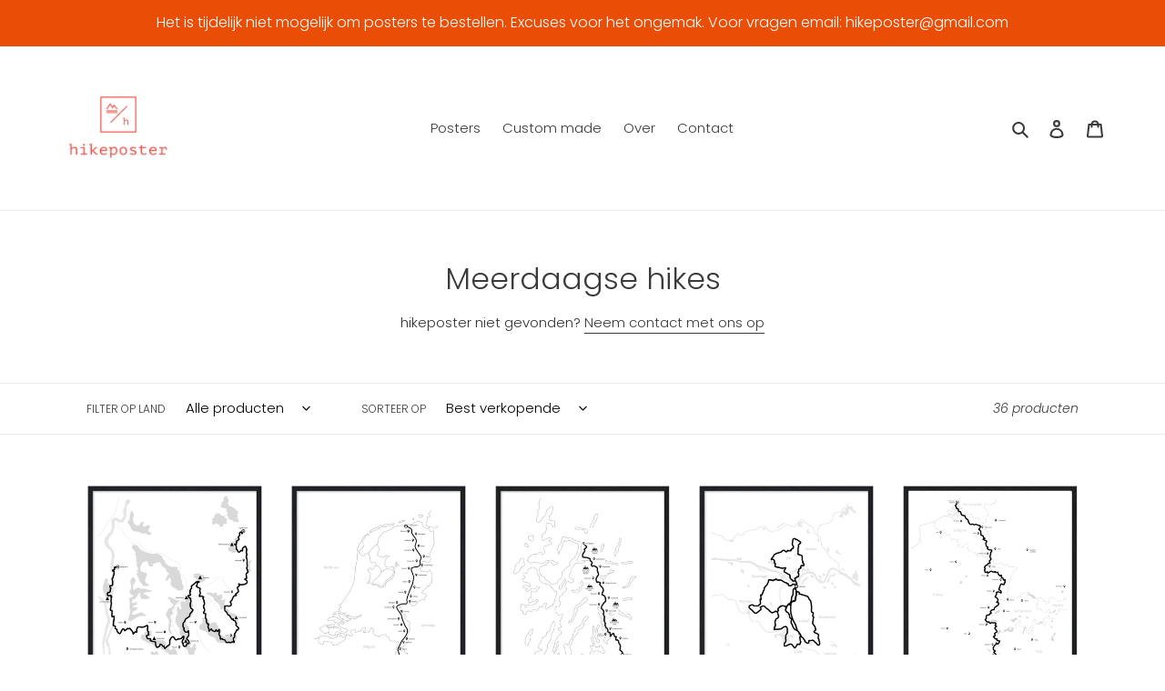

--- FILE ---
content_type: text/html; charset=utf-8
request_url: https://www.hikeposter.nl/collections/meerdaagse-hikes
body_size: 31038
content:
<!doctype html>
<html class="no-js" lang="nl">
<head>
  
  
  <meta charset="utf-8">
  <meta http-equiv="X-UA-Compatible" content="IE=edge,chrome=1">
  <meta name="viewport" content="width=device-width,initial-scale=1">
  <meta name="theme-color" content="#ea4d06">

  <link rel="preconnect" href="https://cdn.shopify.com" crossorigin>
  <link rel="preconnect" href="https://fonts.shopify.com" crossorigin>
  <link rel="preconnect" href="https://monorail-edge.shopifysvc.com"><link rel="preload" href="//www.hikeposter.nl/cdn/shop/t/1/assets/theme.css?v=136619971045174987231608051135" as="style">
  <link rel="preload" href="//www.hikeposter.nl/cdn/shop/t/1/assets/custom.css?v=56472912931541225521610202785" as="style">
  <link rel="preload" as="font" href="//www.hikeposter.nl/cdn/fonts/poppins/poppins_n3.05f58335c3209cce17da4f1f1ab324ebe2982441.woff2" type="font/woff2" crossorigin>
  <link rel="preload" as="font" href="//www.hikeposter.nl/cdn/fonts/poppins/poppins_n3.05f58335c3209cce17da4f1f1ab324ebe2982441.woff2" type="font/woff2" crossorigin>
  <link rel="preload" as="font" href="//www.hikeposter.nl/cdn/fonts/poppins/poppins_n7.56758dcf284489feb014a026f3727f2f20a54626.woff2" type="font/woff2" crossorigin>
  <link rel="preload" href="//www.hikeposter.nl/cdn/shop/t/1/assets/theme.js?v=136441056019758165691608584514" as="script">
  <link rel="preload" href="//www.hikeposter.nl/cdn/shop/t/1/assets/custom.js?v=167718287307372911609115657" as="script">
  <link rel="preload" href="//www.hikeposter.nl/cdn/shop/t/1/assets/lazysizes.js?v=63098554868324070131608051134" as="script"><link rel="canonical" href="https://www.hikeposter.nl/collections/meerdaagse-hikes"><link rel="shortcut icon" href="//www.hikeposter.nl/cdn/shop/files/favicon_32x32.png?v=1614304362" type="image/png"><title>Meerdaagse hikes
&ndash; hikeposter</title><meta name="description" content="hikeposter niet gevonden? Neem contact met ons op"><!-- /snippets/social-meta-tags.liquid -->




<meta property="og:site_name" content="hikeposter">
<meta property="og:url" content="https://www.hikeposter.nl/collections/meerdaagse-hikes">
<meta property="og:title" content="Meerdaagse hikes">
<meta property="og:type" content="product.group">
<meta property="og:description" content="hikeposter niet gevonden? Neem contact met ons op">

<meta property="og:image" content="http://www.hikeposter.nl/cdn/shop/files/logo_1200x1200.png?v=1614304072">
<meta property="og:image:secure_url" content="https://www.hikeposter.nl/cdn/shop/files/logo_1200x1200.png?v=1614304072">


<meta name="twitter:card" content="summary_large_image">
<meta name="twitter:title" content="Meerdaagse hikes">
<meta name="twitter:description" content="hikeposter niet gevonden? Neem contact met ons op">

  
<style data-shopify>
:root {
    --color-text: #3a3a3a;
    --color-text-rgb: 58, 58, 58;
    --color-body-text: #333232;
    --color-sale-text: #EA0606;
    --color-small-button-text-border: #3a3a3a;
    --color-text-field: #ffffff;
    --color-text-field-text: #000000;
    --color-text-field-text-rgb: 0, 0, 0;

    --color-btn-primary: #ea4d06;
    --color-btn-primary-darker: #b83d05;
    --color-btn-primary-text: #ffffff;

    --color-blankstate: rgba(51, 50, 50, 0.35);
    --color-blankstate-border: rgba(51, 50, 50, 0.2);
    --color-blankstate-background: rgba(51, 50, 50, 0.1);

    --color-text-focus:#606060;
    --color-overlay-text-focus:#e6e6e6;
    --color-btn-primary-focus:#b83d05;
    --color-btn-social-focus:#d2d2d2;
    --color-small-button-text-border-focus:#606060;
    --predictive-search-focus:#f2f2f2;

    --color-body: #ffffff;
    --color-bg: #ffffff;
    --color-bg-rgb: 255, 255, 255;
    --color-bg-alt: rgba(51, 50, 50, 0.05);
    --color-bg-currency-selector: rgba(51, 50, 50, 0.2);

    --color-overlay-title-text: #ffffff;
    --color-image-overlay: #685858;
    --color-image-overlay-rgb: 104, 88, 88;--opacity-image-overlay: 0.32;--hover-overlay-opacity: 0.72;

    --color-border: #ebebeb;
    --color-border-form: #cccccc;
    --color-border-form-darker: #b3b3b3;

    --svg-select-icon: url(//www.hikeposter.nl/cdn/shop/t/1/assets/ico-select.svg?v=29003672709104678581608051153);
    --slick-img-url: url(//www.hikeposter.nl/cdn/shop/t/1/assets/ajax-loader.gif?v=41356863302472015721608051131);

    --font-weight-body--bold: 700;
    --font-weight-body--bolder: 400;

    --font-stack-header: Poppins, sans-serif;
    --font-style-header: normal;
    --font-weight-header: 300;

    --font-stack-body: Poppins, sans-serif;
    --font-style-body: normal;
    --font-weight-body: 300;

    --font-size-header: 25;

    --font-size-base: 15;

    --font-h1-desktop: 33;
    --font-h1-mobile: 31;
    --font-h2-desktop: 19;
    --font-h2-mobile: 17;
    --font-h3-mobile: 19;
    --font-h4-desktop: 17;
    --font-h4-mobile: 15;
    --font-h5-desktop: 14;
    --font-h5-mobile: 13;
    --font-h6-desktop: 13;
    --font-h6-mobile: 12;

    --font-mega-title-large-desktop: 62;

    --font-rich-text-large: 17;
    --font-rich-text-small: 13;

    
--color-video-bg: #f2f2f2;

    
    --global-color-image-loader-primary: rgba(58, 58, 58, 0.06);
    --global-color-image-loader-secondary: rgba(58, 58, 58, 0.12);
  }
</style>


  <style>*,::after,::before{box-sizing:border-box}body{margin:0}body,html{background-color:var(--color-body)}body,button{font-size:calc(var(--font-size-base) * 1px);font-family:var(--font-stack-body);font-style:var(--font-style-body);font-weight:var(--font-weight-body);color:var(--color-text);line-height:1.5}body,button{-webkit-font-smoothing:antialiased;-webkit-text-size-adjust:100%}.border-bottom{border-bottom:1px solid var(--color-border)}.btn--link{background-color:transparent;border:0;margin:0;color:var(--color-text);text-align:left}.text-right{text-align:right}.icon{display:inline-block;width:20px;height:20px;vertical-align:middle;fill:currentColor}.icon__fallback-text,.visually-hidden{position:absolute!important;overflow:hidden;clip:rect(0 0 0 0);height:1px;width:1px;margin:-1px;padding:0;border:0}svg.icon:not(.icon--full-color) circle,svg.icon:not(.icon--full-color) ellipse,svg.icon:not(.icon--full-color) g,svg.icon:not(.icon--full-color) line,svg.icon:not(.icon--full-color) path,svg.icon:not(.icon--full-color) polygon,svg.icon:not(.icon--full-color) polyline,svg.icon:not(.icon--full-color) rect,symbol.icon:not(.icon--full-color) circle,symbol.icon:not(.icon--full-color) ellipse,symbol.icon:not(.icon--full-color) g,symbol.icon:not(.icon--full-color) line,symbol.icon:not(.icon--full-color) path,symbol.icon:not(.icon--full-color) polygon,symbol.icon:not(.icon--full-color) polyline,symbol.icon:not(.icon--full-color) rect{fill:inherit;stroke:inherit}li{list-style:none}.list--inline{padding:0;margin:0}.list--inline>li{display:inline-block;margin-bottom:0;vertical-align:middle}a{color:var(--color-text);text-decoration:none}.h1,.h2,h1,h2{margin:0 0 17.5px;font-family:var(--font-stack-header);font-style:var(--font-style-header);font-weight:var(--font-weight-header);line-height:1.2;overflow-wrap:break-word;word-wrap:break-word}.h1 a,.h2 a,h1 a,h2 a{color:inherit;text-decoration:none;font-weight:inherit}.h1,h1{font-size:calc(((var(--font-h1-desktop))/ (var(--font-size-base))) * 1em);text-transform:none;letter-spacing:0}@media only screen and (max-width:749px){.h1,h1{font-size:calc(((var(--font-h1-mobile))/ (var(--font-size-base))) * 1em)}}.h2,h2{font-size:calc(((var(--font-h2-desktop))/ (var(--font-size-base))) * 1em);text-transform:uppercase;letter-spacing:.1em}@media only screen and (max-width:749px){.h2,h2{font-size:calc(((var(--font-h2-mobile))/ (var(--font-size-base))) * 1em)}}p{color:var(--color-body-text);margin:0 0 19.44444px}@media only screen and (max-width:749px){p{font-size:calc(((var(--font-size-base) - 1)/ (var(--font-size-base))) * 1em)}}p:last-child{margin-bottom:0}@media only screen and (max-width:749px){.small--hide{display:none!important}}.grid{list-style:none;margin:0;padding:0;margin-left:-30px}.grid::after{content:'';display:table;clear:both}@media only screen and (max-width:749px){.grid{margin-left:-22px}}.grid::after{content:'';display:table;clear:both}.grid--no-gutters{margin-left:0}.grid--no-gutters .grid__item{padding-left:0}.grid--table{display:table;table-layout:fixed;width:100%}.grid--table>.grid__item{float:none;display:table-cell;vertical-align:middle}.grid__item{float:left;padding-left:30px;width:100%}@media only screen and (max-width:749px){.grid__item{padding-left:22px}}.grid__item[class*="--push"]{position:relative}@media only screen and (min-width:750px){.medium-up--one-quarter{width:25%}.medium-up--push-one-third{width:33.33%}.medium-up--one-half{width:50%}.medium-up--push-one-third{left:33.33%;position:relative}}.site-header{position:relative;background-color:var(--color-body)}@media only screen and (max-width:749px){.site-header{border-bottom:1px solid var(--color-border)}}@media only screen and (min-width:750px){.site-header{padding:0 55px}.site-header.logo--center{padding-top:30px}}.site-header__logo{margin:15px 0}.logo-align--center .site-header__logo{text-align:center;margin:0 auto}@media only screen and (max-width:749px){.logo-align--center .site-header__logo{text-align:left;margin:15px 0}}@media only screen and (max-width:749px){.site-header__logo{padding-left:22px;text-align:left}.site-header__logo img{margin:0}}.site-header__logo-link{display:inline-block;word-break:break-word}@media only screen and (min-width:750px){.logo-align--center .site-header__logo-link{margin:0 auto}}.site-header__logo-image{display:block}@media only screen and (min-width:750px){.site-header__logo-image{margin:0 auto}}.site-header__logo-image img{width:100%}.site-header__logo-image--centered img{margin:0 auto}.site-header__logo img{display:block}.site-header__icons{position:relative;white-space:nowrap}@media only screen and (max-width:749px){.site-header__icons{width:auto;padding-right:13px}.site-header__icons .btn--link,.site-header__icons .site-header__cart{font-size:calc(((var(--font-size-base))/ (var(--font-size-base))) * 1em)}}.site-header__icons-wrapper{position:relative;display:-webkit-flex;display:-ms-flexbox;display:flex;width:100%;-ms-flex-align:center;-webkit-align-items:center;-moz-align-items:center;-ms-align-items:center;-o-align-items:center;align-items:center;-webkit-justify-content:flex-end;-ms-justify-content:flex-end;justify-content:flex-end}.site-header__account,.site-header__cart,.site-header__search{position:relative}.site-header__search.site-header__icon{display:none}@media only screen and (min-width:1400px){.site-header__search.site-header__icon{display:block}}.site-header__search-toggle{display:block}@media only screen and (min-width:750px){.site-header__account,.site-header__cart{padding:10px 11px}}.site-header__cart-title,.site-header__search-title{position:absolute!important;overflow:hidden;clip:rect(0 0 0 0);height:1px;width:1px;margin:-1px;padding:0;border:0;display:block;vertical-align:middle}.site-header__cart-title{margin-right:3px}.site-header__cart-count{display:flex;align-items:center;justify-content:center;position:absolute;right:.4rem;top:.2rem;font-weight:700;background-color:var(--color-btn-primary);color:var(--color-btn-primary-text);border-radius:50%;min-width:1em;height:1em}.site-header__cart-count span{font-family:HelveticaNeue,"Helvetica Neue",Helvetica,Arial,sans-serif;font-size:calc(11em / 16);line-height:1}@media only screen and (max-width:749px){.site-header__cart-count{top:calc(7em / 16);right:0;border-radius:50%;min-width:calc(19em / 16);height:calc(19em / 16)}}@media only screen and (max-width:749px){.site-header__cart-count span{padding:.25em calc(6em / 16);font-size:12px}}.site-header__menu{display:none}@media only screen and (max-width:749px){.site-header__icon{display:inline-block;vertical-align:middle;padding:10px 11px;margin:0}}@media only screen and (min-width:750px){.site-header__icon .icon-search{margin-right:3px}}.announcement-bar{z-index:10;position:relative;text-align:center;border-bottom:1px solid transparent;padding:2px}.announcement-bar__link{display:block}.announcement-bar__message{display:block;padding:11px 22px;font-size:calc(((16)/ (var(--font-size-base))) * 1em);font-weight:var(--font-weight-header)}@media only screen and (min-width:750px){.announcement-bar__message{padding-left:55px;padding-right:55px}}.site-nav{position:relative;padding:0;text-align:center;margin:25px 0}.site-nav a{padding:3px 10px}.site-nav__link{display:block;white-space:nowrap}.site-nav--centered .site-nav__link{padding-top:0}.site-nav__link .icon-chevron-down{width:calc(8em / 16);height:calc(8em / 16);margin-left:.5rem}.site-nav__label{border-bottom:1px solid transparent}.site-nav__link--active .site-nav__label{border-bottom-color:var(--color-text)}.site-nav__link--button{border:none;background-color:transparent;padding:3px 10px}.site-header__mobile-nav{z-index:11;position:relative;background-color:var(--color-body)}@media only screen and (max-width:749px){.site-header__mobile-nav{display:-webkit-flex;display:-ms-flexbox;display:flex;width:100%;-ms-flex-align:center;-webkit-align-items:center;-moz-align-items:center;-ms-align-items:center;-o-align-items:center;align-items:center}}.mobile-nav--open .icon-close{display:none}.main-content{opacity:0}.main-content .shopify-section{display:none}.main-content .shopify-section:first-child{display:inherit}.critical-hidden{display:none}</style>

  <script>
    window.performance.mark('debut:theme_stylesheet_loaded.start');

    function onLoadStylesheet() {
      performance.mark('debut:theme_stylesheet_loaded.end');
      performance.measure('debut:theme_stylesheet_loaded', 'debut:theme_stylesheet_loaded.start', 'debut:theme_stylesheet_loaded.end');

      var url = "//www.hikeposter.nl/cdn/shop/t/1/assets/theme.css?v=136619971045174987231608051135";
      var link = document.querySelector('link[href="' + url + '"]');
      link.loaded = true;
      link.dispatchEvent(new Event('load'));
    }
  </script>

  <link rel="stylesheet" href="//www.hikeposter.nl/cdn/shop/t/1/assets/theme.css?v=136619971045174987231608051135" type="text/css" media="print" onload="this.media='all';onLoadStylesheet()">
  <link rel="stylesheet" href="//www.hikeposter.nl/cdn/shop/t/1/assets/custom.css?v=56472912931541225521610202785" type="text/css">

  <style>
    @font-face {
  font-family: Poppins;
  font-weight: 300;
  font-style: normal;
  font-display: swap;
  src: url("//www.hikeposter.nl/cdn/fonts/poppins/poppins_n3.05f58335c3209cce17da4f1f1ab324ebe2982441.woff2") format("woff2"),
       url("//www.hikeposter.nl/cdn/fonts/poppins/poppins_n3.6971368e1f131d2c8ff8e3a44a36b577fdda3ff5.woff") format("woff");
}

    @font-face {
  font-family: Poppins;
  font-weight: 300;
  font-style: normal;
  font-display: swap;
  src: url("//www.hikeposter.nl/cdn/fonts/poppins/poppins_n3.05f58335c3209cce17da4f1f1ab324ebe2982441.woff2") format("woff2"),
       url("//www.hikeposter.nl/cdn/fonts/poppins/poppins_n3.6971368e1f131d2c8ff8e3a44a36b577fdda3ff5.woff") format("woff");
}

    @font-face {
  font-family: Poppins;
  font-weight: 700;
  font-style: normal;
  font-display: swap;
  src: url("//www.hikeposter.nl/cdn/fonts/poppins/poppins_n7.56758dcf284489feb014a026f3727f2f20a54626.woff2") format("woff2"),
       url("//www.hikeposter.nl/cdn/fonts/poppins/poppins_n7.f34f55d9b3d3205d2cd6f64955ff4b36f0cfd8da.woff") format("woff");
}

    @font-face {
  font-family: Poppins;
  font-weight: 400;
  font-style: normal;
  font-display: swap;
  src: url("//www.hikeposter.nl/cdn/fonts/poppins/poppins_n4.0ba78fa5af9b0e1a374041b3ceaadf0a43b41362.woff2") format("woff2"),
       url("//www.hikeposter.nl/cdn/fonts/poppins/poppins_n4.214741a72ff2596839fc9760ee7a770386cf16ca.woff") format("woff");
}

    @font-face {
  font-family: Poppins;
  font-weight: 300;
  font-style: italic;
  font-display: swap;
  src: url("//www.hikeposter.nl/cdn/fonts/poppins/poppins_i3.8536b4423050219f608e17f134fe9ea3b01ed890.woff2") format("woff2"),
       url("//www.hikeposter.nl/cdn/fonts/poppins/poppins_i3.0f4433ada196bcabf726ed78f8e37e0995762f7f.woff") format("woff");
}

    @font-face {
  font-family: Poppins;
  font-weight: 700;
  font-style: italic;
  font-display: swap;
  src: url("//www.hikeposter.nl/cdn/fonts/poppins/poppins_i7.42fd71da11e9d101e1e6c7932199f925f9eea42d.woff2") format("woff2"),
       url("//www.hikeposter.nl/cdn/fonts/poppins/poppins_i7.ec8499dbd7616004e21155106d13837fff4cf556.woff") format("woff");
}

  </style>

  <script>
    var theme = {
      breakpoints: {
        medium: 750,
        large: 990,
        widescreen: 1400
      },
      strings: {
        addToCart: "Aan winkelwagen toevoegen",
        soldOut: "Uitverkocht",
        unavailable: "Niet beschikbaar",
        regularPrice: "Normale prijs",
        salePrice: "Aanbiedingsprijs",
        sale: "Aanbieding",
        fromLowestPrice: "vanaf [price]",
        vendor: "Verkoper",
        showMore: "Laat meer zien",
        showLess: "Laat minder zien",
        searchFor: "Zoeken naar",
        addressError: "Fout bij het opzoeken van dat adres",
        addressNoResults: "Geen resultaten voor dat adres",
        addressQueryLimit: "Je hebt de gebruikslimiet van de Google API overschreden. Overweeg een upgrade naar een \u003ca href=\"https:\/\/developers.google.com\/maps\/premium\/usage-limits\"\u003ePremium-pakket\u003c\/a\u003e.",
        authError: "Er is een probleem opgetreden bij het verifiëren van je Google Maps-account.",
        newWindow: "Opent in een nieuw venster.",
        external: "Opent externe website.",
        newWindowExternal: "Opent externe website in een nieuw venster.",
        removeLabel: "[product] verwijderen",
        update: "Bijwerken",
        quantity: "Aantal",
        discountedTotal: "Totale korting",
        regularTotal: "Totaal normaal",
        priceColumn: "Zie kolom Prijs voor kortingsdetails.",
        quantityMinimumMessage: "Hoeveelheid moet 1 of meer zijn",
        cartError: "Er is een fout opgetreden bij het bijwerken van je winkelwagen. Probeer het opnieuw.",
        removedItemMessage: "\u003cspan class=\"cart__removed-product-details\"\u003e([quantity]) [link]\u003c\/span\u003e uit je winkelwagen verwijderd.",
        unitPrice: "Eenheidsprijs",
        unitPriceSeparator: "per",
        oneCartCount: "1 artikel",
        otherCartCount: "[count] artikelen",
        quantityLabel: "Aantal: [count]",
        products: "Producten",
        loading: "Laden",
        number_of_results: "[result_number] van [results_count]",
        number_of_results_found: "[results_count] resultaten gevonden",
        one_result_found: "1 resultaat gevonden"
      },
      moneyFormat: "€{{amount_with_comma_separator}}",
      moneyFormatWithCurrency: "€{{amount_with_comma_separator}} EUR",
      settings: {
        predictiveSearchEnabled: true,
        predictiveSearchShowPrice: false,
        predictiveSearchShowVendor: false
      },
      stylesheet: "//www.hikeposter.nl/cdn/shop/t/1/assets/theme.css?v=136619971045174987231608051135"
    }

    document.documentElement.className = document.documentElement.className.replace('no-js', 'js');
  </script><script src="//www.hikeposter.nl/cdn/shop/t/1/assets/theme.js?v=136441056019758165691608584514" defer="defer"></script>
  <script src="//www.hikeposter.nl/cdn/shop/t/1/assets/custom.js?v=167718287307372911609115657" defer="defer"></script>
  <script src="//www.hikeposter.nl/cdn/shop/t/1/assets/lazysizes.js?v=63098554868324070131608051134" async="async"></script>

  <script type="text/javascript">
    if (window.MSInputMethodContext && document.documentMode) {
      var scripts = document.getElementsByTagName('script')[0];
      var polyfill = document.createElement("script");
      polyfill.defer = true;
      polyfill.src = "//www.hikeposter.nl/cdn/shop/t/1/assets/ie11CustomProperties.min.js?v=146208399201472936201608051133";

      scripts.parentNode.insertBefore(polyfill, scripts);
    }
  </script>

  <script>window.performance && window.performance.mark && window.performance.mark('shopify.content_for_header.start');</script><meta name="google-site-verification" content="GhySGPm0m7uYQc8o8BL5iLW3ORsKWokoaNMpYXIHnmc">
<meta id="shopify-digital-wallet" name="shopify-digital-wallet" content="/52198375601/digital_wallets/dialog">
<link rel="alternate" type="application/atom+xml" title="Feed" href="/collections/meerdaagse-hikes.atom" />
<link rel="next" href="/collections/meerdaagse-hikes?page=2">
<link rel="alternate" type="application/json+oembed" href="https://www.hikeposter.nl/collections/meerdaagse-hikes.oembed">
<script async="async" src="/checkouts/internal/preloads.js?locale=nl-NL"></script>
<script id="shopify-features" type="application/json">{"accessToken":"8140446d8512f0268bec1c0dcfa31a3f","betas":["rich-media-storefront-analytics"],"domain":"www.hikeposter.nl","predictiveSearch":true,"shopId":52198375601,"locale":"nl"}</script>
<script>var Shopify = Shopify || {};
Shopify.shop = "hikeposter.myshopify.com";
Shopify.locale = "nl";
Shopify.currency = {"active":"EUR","rate":"1.0"};
Shopify.country = "NL";
Shopify.theme = {"name":"Debut","id":116990542001,"schema_name":"Debut","schema_version":"17.7.0","theme_store_id":796,"role":"main"};
Shopify.theme.handle = "null";
Shopify.theme.style = {"id":null,"handle":null};
Shopify.cdnHost = "www.hikeposter.nl/cdn";
Shopify.routes = Shopify.routes || {};
Shopify.routes.root = "/";</script>
<script type="module">!function(o){(o.Shopify=o.Shopify||{}).modules=!0}(window);</script>
<script>!function(o){function n(){var o=[];function n(){o.push(Array.prototype.slice.apply(arguments))}return n.q=o,n}var t=o.Shopify=o.Shopify||{};t.loadFeatures=n(),t.autoloadFeatures=n()}(window);</script>
<script id="shop-js-analytics" type="application/json">{"pageType":"collection"}</script>
<script defer="defer" async type="module" src="//www.hikeposter.nl/cdn/shopifycloud/shop-js/modules/v2/client.init-shop-cart-sync_vOV-a8uK.nl.esm.js"></script>
<script defer="defer" async type="module" src="//www.hikeposter.nl/cdn/shopifycloud/shop-js/modules/v2/chunk.common_CJhj07vB.esm.js"></script>
<script defer="defer" async type="module" src="//www.hikeposter.nl/cdn/shopifycloud/shop-js/modules/v2/chunk.modal_CUgVXUZf.esm.js"></script>
<script type="module">
  await import("//www.hikeposter.nl/cdn/shopifycloud/shop-js/modules/v2/client.init-shop-cart-sync_vOV-a8uK.nl.esm.js");
await import("//www.hikeposter.nl/cdn/shopifycloud/shop-js/modules/v2/chunk.common_CJhj07vB.esm.js");
await import("//www.hikeposter.nl/cdn/shopifycloud/shop-js/modules/v2/chunk.modal_CUgVXUZf.esm.js");

  window.Shopify.SignInWithShop?.initShopCartSync?.({"fedCMEnabled":true,"windoidEnabled":true});

</script>
<script>(function() {
  var isLoaded = false;
  function asyncLoad() {
    if (isLoaded) return;
    isLoaded = true;
    var urls = ["https:\/\/d10lpsik1i8c69.cloudfront.net\/w.js?shop=hikeposter.myshopify.com","https:\/\/ecommerce-editor-connector.live.gelato.tech\/ecommerce-editor\/v1\/shopify.esm.js?c=b2aa1669-690b-45b1-8fbf-c98fb29d5a67\u0026s=cdc4f9e8-20b4-46ab-8f83-d390491e724a\u0026shop=hikeposter.myshopify.com"];
    for (var i = 0; i < urls.length; i++) {
      var s = document.createElement('script');
      s.type = 'text/javascript';
      s.async = true;
      s.src = urls[i];
      var x = document.getElementsByTagName('script')[0];
      x.parentNode.insertBefore(s, x);
    }
  };
  if(window.attachEvent) {
    window.attachEvent('onload', asyncLoad);
  } else {
    window.addEventListener('load', asyncLoad, false);
  }
})();</script>
<script id="__st">var __st={"a":52198375601,"offset":3600,"reqid":"0d32ddfa-1c81-43ec-bb59-3387dab1d259-1769899167","pageurl":"www.hikeposter.nl\/collections\/meerdaagse-hikes","u":"daf3b2f514fe","p":"collection","rtyp":"collection","rid":239879159985};</script>
<script>window.ShopifyPaypalV4VisibilityTracking = true;</script>
<script id="captcha-bootstrap">!function(){'use strict';const t='contact',e='account',n='new_comment',o=[[t,t],['blogs',n],['comments',n],[t,'customer']],c=[[e,'customer_login'],[e,'guest_login'],[e,'recover_customer_password'],[e,'create_customer']],r=t=>t.map((([t,e])=>`form[action*='/${t}']:not([data-nocaptcha='true']) input[name='form_type'][value='${e}']`)).join(','),a=t=>()=>t?[...document.querySelectorAll(t)].map((t=>t.form)):[];function s(){const t=[...o],e=r(t);return a(e)}const i='password',u='form_key',d=['recaptcha-v3-token','g-recaptcha-response','h-captcha-response',i],f=()=>{try{return window.sessionStorage}catch{return}},m='__shopify_v',_=t=>t.elements[u];function p(t,e,n=!1){try{const o=window.sessionStorage,c=JSON.parse(o.getItem(e)),{data:r}=function(t){const{data:e,action:n}=t;return t[m]||n?{data:e,action:n}:{data:t,action:n}}(c);for(const[e,n]of Object.entries(r))t.elements[e]&&(t.elements[e].value=n);n&&o.removeItem(e)}catch(o){console.error('form repopulation failed',{error:o})}}const l='form_type',E='cptcha';function T(t){t.dataset[E]=!0}const w=window,h=w.document,L='Shopify',v='ce_forms',y='captcha';let A=!1;((t,e)=>{const n=(g='f06e6c50-85a8-45c8-87d0-21a2b65856fe',I='https://cdn.shopify.com/shopifycloud/storefront-forms-hcaptcha/ce_storefront_forms_captcha_hcaptcha.v1.5.2.iife.js',D={infoText:'Beschermd door hCaptcha',privacyText:'Privacy',termsText:'Voorwaarden'},(t,e,n)=>{const o=w[L][v],c=o.bindForm;if(c)return c(t,g,e,D).then(n);var r;o.q.push([[t,g,e,D],n]),r=I,A||(h.body.append(Object.assign(h.createElement('script'),{id:'captcha-provider',async:!0,src:r})),A=!0)});var g,I,D;w[L]=w[L]||{},w[L][v]=w[L][v]||{},w[L][v].q=[],w[L][y]=w[L][y]||{},w[L][y].protect=function(t,e){n(t,void 0,e),T(t)},Object.freeze(w[L][y]),function(t,e,n,w,h,L){const[v,y,A,g]=function(t,e,n){const i=e?o:[],u=t?c:[],d=[...i,...u],f=r(d),m=r(i),_=r(d.filter((([t,e])=>n.includes(e))));return[a(f),a(m),a(_),s()]}(w,h,L),I=t=>{const e=t.target;return e instanceof HTMLFormElement?e:e&&e.form},D=t=>v().includes(t);t.addEventListener('submit',(t=>{const e=I(t);if(!e)return;const n=D(e)&&!e.dataset.hcaptchaBound&&!e.dataset.recaptchaBound,o=_(e),c=g().includes(e)&&(!o||!o.value);(n||c)&&t.preventDefault(),c&&!n&&(function(t){try{if(!f())return;!function(t){const e=f();if(!e)return;const n=_(t);if(!n)return;const o=n.value;o&&e.removeItem(o)}(t);const e=Array.from(Array(32),(()=>Math.random().toString(36)[2])).join('');!function(t,e){_(t)||t.append(Object.assign(document.createElement('input'),{type:'hidden',name:u})),t.elements[u].value=e}(t,e),function(t,e){const n=f();if(!n)return;const o=[...t.querySelectorAll(`input[type='${i}']`)].map((({name:t})=>t)),c=[...d,...o],r={};for(const[a,s]of new FormData(t).entries())c.includes(a)||(r[a]=s);n.setItem(e,JSON.stringify({[m]:1,action:t.action,data:r}))}(t,e)}catch(e){console.error('failed to persist form',e)}}(e),e.submit())}));const S=(t,e)=>{t&&!t.dataset[E]&&(n(t,e.some((e=>e===t))),T(t))};for(const o of['focusin','change'])t.addEventListener(o,(t=>{const e=I(t);D(e)&&S(e,y())}));const B=e.get('form_key'),M=e.get(l),P=B&&M;t.addEventListener('DOMContentLoaded',(()=>{const t=y();if(P)for(const e of t)e.elements[l].value===M&&p(e,B);[...new Set([...A(),...v().filter((t=>'true'===t.dataset.shopifyCaptcha))])].forEach((e=>S(e,t)))}))}(h,new URLSearchParams(w.location.search),n,t,e,['guest_login'])})(!0,!0)}();</script>
<script integrity="sha256-4kQ18oKyAcykRKYeNunJcIwy7WH5gtpwJnB7kiuLZ1E=" data-source-attribution="shopify.loadfeatures" defer="defer" src="//www.hikeposter.nl/cdn/shopifycloud/storefront/assets/storefront/load_feature-a0a9edcb.js" crossorigin="anonymous"></script>
<script data-source-attribution="shopify.dynamic_checkout.dynamic.init">var Shopify=Shopify||{};Shopify.PaymentButton=Shopify.PaymentButton||{isStorefrontPortableWallets:!0,init:function(){window.Shopify.PaymentButton.init=function(){};var t=document.createElement("script");t.src="https://www.hikeposter.nl/cdn/shopifycloud/portable-wallets/latest/portable-wallets.nl.js",t.type="module",document.head.appendChild(t)}};
</script>
<script data-source-attribution="shopify.dynamic_checkout.buyer_consent">
  function portableWalletsHideBuyerConsent(e){var t=document.getElementById("shopify-buyer-consent"),n=document.getElementById("shopify-subscription-policy-button");t&&n&&(t.classList.add("hidden"),t.setAttribute("aria-hidden","true"),n.removeEventListener("click",e))}function portableWalletsShowBuyerConsent(e){var t=document.getElementById("shopify-buyer-consent"),n=document.getElementById("shopify-subscription-policy-button");t&&n&&(t.classList.remove("hidden"),t.removeAttribute("aria-hidden"),n.addEventListener("click",e))}window.Shopify?.PaymentButton&&(window.Shopify.PaymentButton.hideBuyerConsent=portableWalletsHideBuyerConsent,window.Shopify.PaymentButton.showBuyerConsent=portableWalletsShowBuyerConsent);
</script>
<script data-source-attribution="shopify.dynamic_checkout.cart.bootstrap">document.addEventListener("DOMContentLoaded",(function(){function t(){return document.querySelector("shopify-accelerated-checkout-cart, shopify-accelerated-checkout")}if(t())Shopify.PaymentButton.init();else{new MutationObserver((function(e,n){t()&&(Shopify.PaymentButton.init(),n.disconnect())})).observe(document.body,{childList:!0,subtree:!0})}}));
</script>
<script id='scb4127' type='text/javascript' async='' src='https://www.hikeposter.nl/cdn/shopifycloud/privacy-banner/storefront-banner.js'></script>
<script>window.performance && window.performance.mark && window.performance.mark('shopify.content_for_header.end');</script>
  <script src="https://shopoe.net/app.js"></script>
  <!-- "snippets/judgeme_core.liquid" was not rendered, the associated app was uninstalled -->
<link href="https://monorail-edge.shopifysvc.com" rel="dns-prefetch">
<script>(function(){if ("sendBeacon" in navigator && "performance" in window) {try {var session_token_from_headers = performance.getEntriesByType('navigation')[0].serverTiming.find(x => x.name == '_s').description;} catch {var session_token_from_headers = undefined;}var session_cookie_matches = document.cookie.match(/_shopify_s=([^;]*)/);var session_token_from_cookie = session_cookie_matches && session_cookie_matches.length === 2 ? session_cookie_matches[1] : "";var session_token = session_token_from_headers || session_token_from_cookie || "";function handle_abandonment_event(e) {var entries = performance.getEntries().filter(function(entry) {return /monorail-edge.shopifysvc.com/.test(entry.name);});if (!window.abandonment_tracked && entries.length === 0) {window.abandonment_tracked = true;var currentMs = Date.now();var navigation_start = performance.timing.navigationStart;var payload = {shop_id: 52198375601,url: window.location.href,navigation_start,duration: currentMs - navigation_start,session_token,page_type: "collection"};window.navigator.sendBeacon("https://monorail-edge.shopifysvc.com/v1/produce", JSON.stringify({schema_id: "online_store_buyer_site_abandonment/1.1",payload: payload,metadata: {event_created_at_ms: currentMs,event_sent_at_ms: currentMs}}));}}window.addEventListener('pagehide', handle_abandonment_event);}}());</script>
<script id="web-pixels-manager-setup">(function e(e,d,r,n,o){if(void 0===o&&(o={}),!Boolean(null===(a=null===(i=window.Shopify)||void 0===i?void 0:i.analytics)||void 0===a?void 0:a.replayQueue)){var i,a;window.Shopify=window.Shopify||{};var t=window.Shopify;t.analytics=t.analytics||{};var s=t.analytics;s.replayQueue=[],s.publish=function(e,d,r){return s.replayQueue.push([e,d,r]),!0};try{self.performance.mark("wpm:start")}catch(e){}var l=function(){var e={modern:/Edge?\/(1{2}[4-9]|1[2-9]\d|[2-9]\d{2}|\d{4,})\.\d+(\.\d+|)|Firefox\/(1{2}[4-9]|1[2-9]\d|[2-9]\d{2}|\d{4,})\.\d+(\.\d+|)|Chrom(ium|e)\/(9{2}|\d{3,})\.\d+(\.\d+|)|(Maci|X1{2}).+ Version\/(15\.\d+|(1[6-9]|[2-9]\d|\d{3,})\.\d+)([,.]\d+|)( \(\w+\)|)( Mobile\/\w+|) Safari\/|Chrome.+OPR\/(9{2}|\d{3,})\.\d+\.\d+|(CPU[ +]OS|iPhone[ +]OS|CPU[ +]iPhone|CPU IPhone OS|CPU iPad OS)[ +]+(15[._]\d+|(1[6-9]|[2-9]\d|\d{3,})[._]\d+)([._]\d+|)|Android:?[ /-](13[3-9]|1[4-9]\d|[2-9]\d{2}|\d{4,})(\.\d+|)(\.\d+|)|Android.+Firefox\/(13[5-9]|1[4-9]\d|[2-9]\d{2}|\d{4,})\.\d+(\.\d+|)|Android.+Chrom(ium|e)\/(13[3-9]|1[4-9]\d|[2-9]\d{2}|\d{4,})\.\d+(\.\d+|)|SamsungBrowser\/([2-9]\d|\d{3,})\.\d+/,legacy:/Edge?\/(1[6-9]|[2-9]\d|\d{3,})\.\d+(\.\d+|)|Firefox\/(5[4-9]|[6-9]\d|\d{3,})\.\d+(\.\d+|)|Chrom(ium|e)\/(5[1-9]|[6-9]\d|\d{3,})\.\d+(\.\d+|)([\d.]+$|.*Safari\/(?![\d.]+ Edge\/[\d.]+$))|(Maci|X1{2}).+ Version\/(10\.\d+|(1[1-9]|[2-9]\d|\d{3,})\.\d+)([,.]\d+|)( \(\w+\)|)( Mobile\/\w+|) Safari\/|Chrome.+OPR\/(3[89]|[4-9]\d|\d{3,})\.\d+\.\d+|(CPU[ +]OS|iPhone[ +]OS|CPU[ +]iPhone|CPU IPhone OS|CPU iPad OS)[ +]+(10[._]\d+|(1[1-9]|[2-9]\d|\d{3,})[._]\d+)([._]\d+|)|Android:?[ /-](13[3-9]|1[4-9]\d|[2-9]\d{2}|\d{4,})(\.\d+|)(\.\d+|)|Mobile Safari.+OPR\/([89]\d|\d{3,})\.\d+\.\d+|Android.+Firefox\/(13[5-9]|1[4-9]\d|[2-9]\d{2}|\d{4,})\.\d+(\.\d+|)|Android.+Chrom(ium|e)\/(13[3-9]|1[4-9]\d|[2-9]\d{2}|\d{4,})\.\d+(\.\d+|)|Android.+(UC? ?Browser|UCWEB|U3)[ /]?(15\.([5-9]|\d{2,})|(1[6-9]|[2-9]\d|\d{3,})\.\d+)\.\d+|SamsungBrowser\/(5\.\d+|([6-9]|\d{2,})\.\d+)|Android.+MQ{2}Browser\/(14(\.(9|\d{2,})|)|(1[5-9]|[2-9]\d|\d{3,})(\.\d+|))(\.\d+|)|K[Aa][Ii]OS\/(3\.\d+|([4-9]|\d{2,})\.\d+)(\.\d+|)/},d=e.modern,r=e.legacy,n=navigator.userAgent;return n.match(d)?"modern":n.match(r)?"legacy":"unknown"}(),u="modern"===l?"modern":"legacy",c=(null!=n?n:{modern:"",legacy:""})[u],f=function(e){return[e.baseUrl,"/wpm","/b",e.hashVersion,"modern"===e.buildTarget?"m":"l",".js"].join("")}({baseUrl:d,hashVersion:r,buildTarget:u}),m=function(e){var d=e.version,r=e.bundleTarget,n=e.surface,o=e.pageUrl,i=e.monorailEndpoint;return{emit:function(e){var a=e.status,t=e.errorMsg,s=(new Date).getTime(),l=JSON.stringify({metadata:{event_sent_at_ms:s},events:[{schema_id:"web_pixels_manager_load/3.1",payload:{version:d,bundle_target:r,page_url:o,status:a,surface:n,error_msg:t},metadata:{event_created_at_ms:s}}]});if(!i)return console&&console.warn&&console.warn("[Web Pixels Manager] No Monorail endpoint provided, skipping logging."),!1;try{return self.navigator.sendBeacon.bind(self.navigator)(i,l)}catch(e){}var u=new XMLHttpRequest;try{return u.open("POST",i,!0),u.setRequestHeader("Content-Type","text/plain"),u.send(l),!0}catch(e){return console&&console.warn&&console.warn("[Web Pixels Manager] Got an unhandled error while logging to Monorail."),!1}}}}({version:r,bundleTarget:l,surface:e.surface,pageUrl:self.location.href,monorailEndpoint:e.monorailEndpoint});try{o.browserTarget=l,function(e){var d=e.src,r=e.async,n=void 0===r||r,o=e.onload,i=e.onerror,a=e.sri,t=e.scriptDataAttributes,s=void 0===t?{}:t,l=document.createElement("script"),u=document.querySelector("head"),c=document.querySelector("body");if(l.async=n,l.src=d,a&&(l.integrity=a,l.crossOrigin="anonymous"),s)for(var f in s)if(Object.prototype.hasOwnProperty.call(s,f))try{l.dataset[f]=s[f]}catch(e){}if(o&&l.addEventListener("load",o),i&&l.addEventListener("error",i),u)u.appendChild(l);else{if(!c)throw new Error("Did not find a head or body element to append the script");c.appendChild(l)}}({src:f,async:!0,onload:function(){if(!function(){var e,d;return Boolean(null===(d=null===(e=window.Shopify)||void 0===e?void 0:e.analytics)||void 0===d?void 0:d.initialized)}()){var d=window.webPixelsManager.init(e)||void 0;if(d){var r=window.Shopify.analytics;r.replayQueue.forEach((function(e){var r=e[0],n=e[1],o=e[2];d.publishCustomEvent(r,n,o)})),r.replayQueue=[],r.publish=d.publishCustomEvent,r.visitor=d.visitor,r.initialized=!0}}},onerror:function(){return m.emit({status:"failed",errorMsg:"".concat(f," has failed to load")})},sri:function(e){var d=/^sha384-[A-Za-z0-9+/=]+$/;return"string"==typeof e&&d.test(e)}(c)?c:"",scriptDataAttributes:o}),m.emit({status:"loading"})}catch(e){m.emit({status:"failed",errorMsg:(null==e?void 0:e.message)||"Unknown error"})}}})({shopId: 52198375601,storefrontBaseUrl: "https://www.hikeposter.nl",extensionsBaseUrl: "https://extensions.shopifycdn.com/cdn/shopifycloud/web-pixels-manager",monorailEndpoint: "https://monorail-edge.shopifysvc.com/unstable/produce_batch",surface: "storefront-renderer",enabledBetaFlags: ["2dca8a86"],webPixelsConfigList: [{"id":"1148649818","configuration":"{\"config\":\"{\\\"pixel_id\\\":\\\"GT-PHCK6CT\\\",\\\"target_country\\\":\\\"NL\\\",\\\"gtag_events\\\":[{\\\"type\\\":\\\"purchase\\\",\\\"action_label\\\":\\\"MC-6YT4N10JBE\\\"},{\\\"type\\\":\\\"page_view\\\",\\\"action_label\\\":\\\"MC-6YT4N10JBE\\\"},{\\\"type\\\":\\\"view_item\\\",\\\"action_label\\\":\\\"MC-6YT4N10JBE\\\"}],\\\"enable_monitoring_mode\\\":false}\"}","eventPayloadVersion":"v1","runtimeContext":"OPEN","scriptVersion":"b2a88bafab3e21179ed38636efcd8a93","type":"APP","apiClientId":1780363,"privacyPurposes":[],"dataSharingAdjustments":{"protectedCustomerApprovalScopes":["read_customer_address","read_customer_email","read_customer_name","read_customer_personal_data","read_customer_phone"]}},{"id":"461537626","configuration":"{\"pixel_id\":\"783203839073362\",\"pixel_type\":\"facebook_pixel\",\"metaapp_system_user_token\":\"-\"}","eventPayloadVersion":"v1","runtimeContext":"OPEN","scriptVersion":"ca16bc87fe92b6042fbaa3acc2fbdaa6","type":"APP","apiClientId":2329312,"privacyPurposes":["ANALYTICS","MARKETING","SALE_OF_DATA"],"dataSharingAdjustments":{"protectedCustomerApprovalScopes":["read_customer_address","read_customer_email","read_customer_name","read_customer_personal_data","read_customer_phone"]}},{"id":"shopify-app-pixel","configuration":"{}","eventPayloadVersion":"v1","runtimeContext":"STRICT","scriptVersion":"0450","apiClientId":"shopify-pixel","type":"APP","privacyPurposes":["ANALYTICS","MARKETING"]},{"id":"shopify-custom-pixel","eventPayloadVersion":"v1","runtimeContext":"LAX","scriptVersion":"0450","apiClientId":"shopify-pixel","type":"CUSTOM","privacyPurposes":["ANALYTICS","MARKETING"]}],isMerchantRequest: false,initData: {"shop":{"name":"hikeposter","paymentSettings":{"currencyCode":"EUR"},"myshopifyDomain":"hikeposter.myshopify.com","countryCode":"NL","storefrontUrl":"https:\/\/www.hikeposter.nl"},"customer":null,"cart":null,"checkout":null,"productVariants":[],"purchasingCompany":null},},"https://www.hikeposter.nl/cdn","1d2a099fw23dfb22ep557258f5m7a2edbae",{"modern":"","legacy":""},{"shopId":"52198375601","storefrontBaseUrl":"https:\/\/www.hikeposter.nl","extensionBaseUrl":"https:\/\/extensions.shopifycdn.com\/cdn\/shopifycloud\/web-pixels-manager","surface":"storefront-renderer","enabledBetaFlags":"[\"2dca8a86\"]","isMerchantRequest":"false","hashVersion":"1d2a099fw23dfb22ep557258f5m7a2edbae","publish":"custom","events":"[[\"page_viewed\",{}],[\"collection_viewed\",{\"collection\":{\"id\":\"239879159985\",\"title\":\"Meerdaagse hikes\",\"productVariants\":[{\"price\":{\"amount\":19.95,\"currencyCode\":\"EUR\"},\"product\":{\"title\":\"Dutch Mountain Trail poster\",\"vendor\":\"Hikeposter\",\"id\":\"6285604618417\",\"untranslatedTitle\":\"Dutch Mountain Trail poster\",\"url\":\"\/products\/dutch-mountain-trail-poster\",\"type\":\"\"},\"id\":\"38185886941361\",\"image\":{\"src\":\"\/\/www.hikeposter.nl\/cdn\/shop\/products\/Standard_cfeb776f-3b11-45d6-a13f-945d8b2b69b2.jpg?v=1620330688\"},\"sku\":\"000001\",\"title\":\"21 X 30 cm \/ Zonder lijst \/ Nee\",\"untranslatedTitle\":\"21 X 30 cm \/ Zonder lijst \/ Nee\"},{\"price\":{\"amount\":19.95,\"currencyCode\":\"EUR\"},\"product\":{\"title\":\"Nederlands Mooiste poster\",\"vendor\":\"Hikeposter\",\"id\":\"6166144155825\",\"untranslatedTitle\":\"Nederlands Mooiste poster\",\"url\":\"\/products\/nederlands-mooiste\",\"type\":\"\"},\"id\":\"37811197083825\",\"image\":{\"src\":\"\/\/www.hikeposter.nl\/cdn\/shop\/products\/nederlandsmooiste.jpg?v=1611859564\"},\"sku\":\"000001\",\"title\":\"21 X 30 cm \/ Zonder lijst \/ Nee\",\"untranslatedTitle\":\"21 X 30 cm \/ Zonder lijst \/ Nee\"},{\"price\":{\"amount\":19.95,\"currencyCode\":\"EUR\"},\"product\":{\"title\":\"West Highland Way poster\",\"vendor\":\"Hikeposter\",\"id\":\"6200875647153\",\"untranslatedTitle\":\"West Highland Way poster\",\"url\":\"\/products\/west-highland-way-poster\",\"type\":\"\"},\"id\":\"37918064902321\",\"image\":{\"src\":\"\/\/www.hikeposter.nl\/cdn\/shop\/products\/preview_731b9992-09b2-42cd-aa63-a0960375a8c6.png?v=1611005118\"},\"sku\":\"000001\",\"title\":\"21 X 30 cm \/ Zonder lijst \/ Nee\",\"untranslatedTitle\":\"21 X 30 cm \/ Zonder lijst \/ Nee\"},{\"price\":{\"amount\":19.95,\"currencyCode\":\"EUR\"},\"product\":{\"title\":\"Nijmeegse Vierdaagse poster (4x40)\",\"vendor\":\"Hikeposter\",\"id\":\"6537832202417\",\"untranslatedTitle\":\"Nijmeegse Vierdaagse poster (4x40)\",\"url\":\"\/products\/nijmeegse-vierdaagse-poster-4x40\",\"type\":\"\"},\"id\":\"39255059792049\",\"image\":{\"src\":\"\/\/www.hikeposter.nl\/cdn\/shop\/products\/standaard_3a962262-7013-4563-a544-fdda91946e28.jpg?v=1614199984\"},\"sku\":\"HP0001\",\"title\":\"21 X 30 cm \/ Zonder lijst \/ Nee\",\"untranslatedTitle\":\"21 X 30 cm \/ Zonder lijst \/ Nee\"},{\"price\":{\"amount\":19.95,\"currencyCode\":\"EUR\"},\"product\":{\"title\":\"GR 5 poster\",\"vendor\":\"Hikeposter\",\"id\":\"7087017623729\",\"untranslatedTitle\":\"GR 5 poster\",\"url\":\"\/products\/gr-5-poster\",\"type\":\"\"},\"id\":\"41246126604465\",\"image\":{\"src\":\"\/\/www.hikeposter.nl\/cdn\/shop\/products\/GR5shopfiyzonder.png?v=1641390665\"},\"sku\":\"000001\",\"title\":\"21 X 30 cm \/ Zonder lijst \/ Nee\",\"untranslatedTitle\":\"21 X 30 cm \/ Zonder lijst \/ Nee\"},{\"price\":{\"amount\":19.95,\"currencyCode\":\"EUR\"},\"product\":{\"title\":\"Nijmeegse Vierdaagse poster (4x50)\",\"vendor\":\"Hikeposter\",\"id\":\"6284059115697\",\"untranslatedTitle\":\"Nijmeegse Vierdaagse poster (4x50)\",\"url\":\"\/products\/nijmeegse-vierdaagse-poster-versie-2\",\"type\":\"\"},\"id\":\"38180311498929\",\"image\":{\"src\":\"\/\/www.hikeposter.nl\/cdn\/shop\/products\/standaard_dddf9c11-0a23-4e22-927e-22300609d21d.jpg?v=1613676152\"},\"sku\":\"000001\",\"title\":\"21 X 30 cm \/ Zonder lijst \/ Nee\",\"untranslatedTitle\":\"21 X 30 cm \/ Zonder lijst \/ Nee\"},{\"price\":{\"amount\":19.95,\"currencyCode\":\"EUR\"},\"product\":{\"title\":\"W-Trek poster\",\"vendor\":\"Hikeposter\",\"id\":\"6157035339953\",\"untranslatedTitle\":\"W-Trek poster\",\"url\":\"\/products\/w-track-poster-design\",\"type\":\"\"},\"id\":\"37790279631025\",\"image\":{\"src\":\"\/\/www.hikeposter.nl\/cdn\/shop\/products\/standaard_b02ac30b-d81d-423b-b2bf-7190597a2784.jpg?v=1614893758\"},\"sku\":\"000001\",\"title\":\"21 X 30 cm \/ Zonder lijst \/ Nee\",\"untranslatedTitle\":\"21 X 30 cm \/ Zonder lijst \/ Nee\"},{\"price\":{\"amount\":19.95,\"currencyCode\":\"EUR\"},\"product\":{\"title\":\"Laugavegur (tot Porsmork) poster\",\"vendor\":\"Hikeposter\",\"id\":\"6261581676721\",\"untranslatedTitle\":\"Laugavegur (tot Porsmork) poster\",\"url\":\"\/products\/laugavegur-tot-porsmork-poster\",\"type\":\"\"},\"id\":\"38115517825201\",\"image\":{\"src\":\"\/\/www.hikeposter.nl\/cdn\/shop\/products\/standaard_b5bd1fa7-8d4a-47fe-9a2e-c2e493912786.jpg?v=1612699964\"},\"sku\":\"000001\",\"title\":\"21 X 30 cm \/ Zonder lijst \/ Nee\",\"untranslatedTitle\":\"21 X 30 cm \/ Zonder lijst \/ Nee\"},{\"price\":{\"amount\":19.95,\"currencyCode\":\"EUR\"},\"product\":{\"title\":\"Salkantay poster\",\"vendor\":\"Hikeposter\",\"id\":\"6166812197041\",\"untranslatedTitle\":\"Salkantay poster\",\"url\":\"\/products\/salkantay-poster\",\"type\":\"\"},\"id\":\"37812236550321\",\"image\":{\"src\":\"\/\/www.hikeposter.nl\/cdn\/shop\/products\/zonder_319227b4-37dc-46fa-aa29-87f2fa30133a.png?v=1610484773\"},\"sku\":\"000001\",\"title\":\"21 X 30 cm \/ Zonder lijst \/ Nee\",\"untranslatedTitle\":\"21 X 30 cm \/ Zonder lijst \/ Nee\"},{\"price\":{\"amount\":19.95,\"currencyCode\":\"EUR\"},\"product\":{\"title\":\"Camino Frances Poster\",\"vendor\":\"Hikeposter\",\"id\":\"6255254896817\",\"untranslatedTitle\":\"Camino Frances Poster\",\"url\":\"\/products\/camino-frances-poster\",\"type\":\"\"},\"id\":\"38090725130417\",\"image\":{\"src\":\"\/\/www.hikeposter.nl\/cdn\/shop\/products\/standaard_b44c3151-1dc1-4b7c-94dd-3f6af175607f.jpg?v=1612380403\"},\"sku\":\"000001\",\"title\":\"21 X 30 cm \/ Zonder lijst \/ Nee\",\"untranslatedTitle\":\"21 X 30 cm \/ Zonder lijst \/ Nee\"},{\"price\":{\"amount\":19.95,\"currencyCode\":\"EUR\"},\"product\":{\"title\":\"Laugavegur (tot Skogar) poster\",\"vendor\":\"Hikeposter\",\"id\":\"6166338633905\",\"untranslatedTitle\":\"Laugavegur (tot Skogar) poster\",\"url\":\"\/products\/laugavegur-poster\",\"type\":\"\"},\"id\":\"37811494617265\",\"image\":{\"src\":\"\/\/www.hikeposter.nl\/cdn\/shop\/products\/nonpersonal_097570c3-9fe5-478a-a0a6-35d3a85369e3.png?v=1609173413\"},\"sku\":\"000001\",\"title\":\"21 X 30 cm \/ Zonder lijst \/ Nee\",\"untranslatedTitle\":\"21 X 30 cm \/ Zonder lijst \/ Nee\"},{\"price\":{\"amount\":19.95,\"currencyCode\":\"EUR\"},\"product\":{\"title\":\"Annapurna Circuit poster\",\"vendor\":\"Hikeposter\",\"id\":\"6166226501809\",\"untranslatedTitle\":\"Annapurna Circuit poster\",\"url\":\"\/products\/annapurna-circuit-design-poster\",\"type\":\"\"},\"id\":\"37811336577201\",\"image\":{\"src\":\"\/\/www.hikeposter.nl\/cdn\/shop\/products\/general.png?v=1609170956\"},\"sku\":\"000001\",\"title\":\"21 X 30 cm \/ Zonder lijst \/ Nee\",\"untranslatedTitle\":\"21 X 30 cm \/ Zonder lijst \/ Nee\"},{\"price\":{\"amount\":19.95,\"currencyCode\":\"EUR\"},\"product\":{\"title\":\"Tour du Mont Blanc poster\",\"vendor\":\"Hikeposter\",\"id\":\"7367429882033\",\"untranslatedTitle\":\"Tour du Mont Blanc poster\",\"url\":\"\/products\/tour-de-mont-blanc-poster\",\"type\":\"\"},\"id\":\"42285996638385\",\"image\":{\"src\":\"\/\/www.hikeposter.nl\/cdn\/shop\/products\/unpersonal.png?v=1667330988\"},\"sku\":\"000001\",\"title\":\"21 X 30 cm \/ Zonder lijst \/ Nee\",\"untranslatedTitle\":\"21 X 30 cm \/ Zonder lijst \/ Nee\"},{\"price\":{\"amount\":19.95,\"currencyCode\":\"EUR\"},\"product\":{\"title\":\"Mullerthal poster\",\"vendor\":\"Hikeposter\",\"id\":\"7014365790385\",\"untranslatedTitle\":\"Mullerthal poster\",\"url\":\"\/products\/mullerthal-poster\",\"type\":\"\"},\"id\":\"40991067373745\",\"image\":{\"src\":\"\/\/www.hikeposter.nl\/cdn\/shop\/products\/shopfiyzonderpng.png?v=1640710661\"},\"sku\":\"000001\",\"title\":\"21 X 30 cm \/ Zonder lijst \/ Nee\",\"untranslatedTitle\":\"21 X 30 cm \/ Zonder lijst \/ Nee\"},{\"price\":{\"amount\":19.95,\"currencyCode\":\"EUR\"},\"product\":{\"title\":\"GR20 poster\",\"vendor\":\"Hikeposter\",\"id\":\"6734448165041\",\"untranslatedTitle\":\"GR20 poster\",\"url\":\"\/products\/gr20-poster\",\"type\":\"\"},\"id\":\"40001851228337\",\"image\":{\"src\":\"\/\/www.hikeposter.nl\/cdn\/shop\/products\/Standaard_defd4cfc-76f9-41c2-8d2e-51269a68efa6.jpg?v=1621682838\"},\"sku\":\"\",\"title\":\"21 X 30 cm \/ Zonder lijst \/ Nee\",\"untranslatedTitle\":\"21 X 30 cm \/ Zonder lijst \/ Nee\"},{\"price\":{\"amount\":19.95,\"currencyCode\":\"EUR\"},\"product\":{\"title\":\"The Wicklow Way poster\",\"vendor\":\"Hikeposter\",\"id\":\"6720313229489\",\"untranslatedTitle\":\"The Wicklow Way poster\",\"url\":\"\/products\/the-wicklow-way-poster\",\"type\":\"\"},\"id\":\"39955319718065\",\"image\":{\"src\":\"\/\/www.hikeposter.nl\/cdn\/shop\/products\/standaarwicklow.jpg?v=1620998627\"},\"sku\":\"\",\"title\":\"21 X 30 cm \/ Zonder lijst \/ Nee\",\"untranslatedTitle\":\"21 X 30 cm \/ Zonder lijst \/ Nee\"},{\"price\":{\"amount\":19.95,\"currencyCode\":\"EUR\"},\"product\":{\"title\":\"Drenthepad poster\",\"vendor\":\"Hikeposter\",\"id\":\"6553818300593\",\"untranslatedTitle\":\"Drenthepad poster\",\"url\":\"\/products\/drenthe-pad-poster\",\"type\":\"\"},\"id\":\"39295427444913\",\"image\":{\"src\":\"\/\/www.hikeposter.nl\/cdn\/shop\/products\/standaard_723cf1dc-245a-49f1-b24d-4a88046163d0.jpg?v=1614883035\"},\"sku\":\"000001\",\"title\":\"21 X 30 cm \/ Zonder lijst \/ Nee\",\"untranslatedTitle\":\"21 X 30 cm \/ Zonder lijst \/ Nee\"},{\"price\":{\"amount\":19.95,\"currencyCode\":\"EUR\"},\"product\":{\"title\":\"Kilimanjaro poster (Umbwe)\",\"vendor\":\"Hikeposter\",\"id\":\"6273985413297\",\"untranslatedTitle\":\"Kilimanjaro poster (Umbwe)\",\"url\":\"\/products\/kilimanjaro-poster-umbwe\",\"type\":\"\"},\"id\":\"38149836996785\",\"image\":{\"src\":\"\/\/www.hikeposter.nl\/cdn\/shop\/products\/standaard_6fba9050-90d0-43b0-a3b1-7386f26f51ef.jpg?v=1613151132\"},\"sku\":\"000001\",\"title\":\"21 X 30 cm \/ Zonder lijst \/ Nee\",\"untranslatedTitle\":\"21 X 30 cm \/ Zonder lijst \/ Nee\"},{\"price\":{\"amount\":19.95,\"currencyCode\":\"EUR\"},\"product\":{\"title\":\"Fjällräven Classic poster\",\"vendor\":\"Hikeposter\",\"id\":\"6250324099249\",\"untranslatedTitle\":\"Fjällräven Classic poster\",\"url\":\"\/products\/fjallraven-classic-poster\",\"type\":\"\"},\"id\":\"38076827238577\",\"image\":{\"src\":\"\/\/www.hikeposter.nl\/cdn\/shop\/products\/standaard_573e761e-0f77-4532-8ea8-b12844662cbb.png?v=1612600445\"},\"sku\":\"\",\"title\":\"21 X 30 cm \/ Zonder lijst \/ Nee\",\"untranslatedTitle\":\"21 X 30 cm \/ Zonder lijst \/ Nee\"},{\"price\":{\"amount\":19.95,\"currencyCode\":\"EUR\"},\"product\":{\"title\":\"Kungsleden poster\",\"vendor\":\"Hikeposter\",\"id\":\"6226901696689\",\"untranslatedTitle\":\"Kungsleden poster\",\"url\":\"\/products\/kungsleden-poster\",\"type\":\"\"},\"id\":\"38006928769201\",\"image\":{\"src\":\"\/\/www.hikeposter.nl\/cdn\/shop\/products\/standaard.jpg?v=1611484520\"},\"sku\":\"\",\"title\":\"21 X 30 cm \/ Zonder lijst \/ Nee\",\"untranslatedTitle\":\"21 X 30 cm \/ Zonder lijst \/ Nee\"}]}}]]"});</script><script>
  window.ShopifyAnalytics = window.ShopifyAnalytics || {};
  window.ShopifyAnalytics.meta = window.ShopifyAnalytics.meta || {};
  window.ShopifyAnalytics.meta.currency = 'EUR';
  var meta = {"products":[{"id":6285604618417,"gid":"gid:\/\/shopify\/Product\/6285604618417","vendor":"Hikeposter","type":"","handle":"dutch-mountain-trail-poster","variants":[{"id":38185886941361,"price":1995,"name":"Dutch Mountain Trail poster - 21 X 30 cm \/ Zonder lijst \/ Nee","public_title":"21 X 30 cm \/ Zonder lijst \/ Nee","sku":"000001"},{"id":38185886974129,"price":2495,"name":"Dutch Mountain Trail poster - 21 X 30 cm \/ Zonder lijst \/ Ja","public_title":"21 X 30 cm \/ Zonder lijst \/ Ja","sku":"000002"},{"id":38185887006897,"price":3495,"name":"Dutch Mountain Trail poster - 21 X 30 cm \/ Houten lijst (zwart) \/ Nee","public_title":"21 X 30 cm \/ Houten lijst (zwart) \/ Nee","sku":"000003"},{"id":38185887039665,"price":3995,"name":"Dutch Mountain Trail poster - 21 X 30 cm \/ Houten lijst (zwart) \/ Ja","public_title":"21 X 30 cm \/ Houten lijst (zwart) \/ Ja","sku":"000004"},{"id":38185887072433,"price":3495,"name":"Dutch Mountain Trail poster - 30 X 40 cm \/ Zonder lijst \/ Nee","public_title":"30 X 40 cm \/ Zonder lijst \/ Nee","sku":"000005"},{"id":38185887105201,"price":3995,"name":"Dutch Mountain Trail poster - 30 X 40 cm \/ Zonder lijst \/ Ja","public_title":"30 X 40 cm \/ Zonder lijst \/ Ja","sku":"000006"},{"id":38185887137969,"price":5495,"name":"Dutch Mountain Trail poster - 30 X 40 cm \/ Houten lijst (zwart) \/ Nee","public_title":"30 X 40 cm \/ Houten lijst (zwart) \/ Nee","sku":"000007"},{"id":38185887170737,"price":5995,"name":"Dutch Mountain Trail poster - 30 X 40 cm \/ Houten lijst (zwart) \/ Ja","public_title":"30 X 40 cm \/ Houten lijst (zwart) \/ Ja","sku":"000008"}],"remote":false},{"id":6166144155825,"gid":"gid:\/\/shopify\/Product\/6166144155825","vendor":"Hikeposter","type":"","handle":"nederlands-mooiste","variants":[{"id":37811197083825,"price":1995,"name":"Nederlands Mooiste poster - 21 X 30 cm \/ Zonder lijst \/ Nee","public_title":"21 X 30 cm \/ Zonder lijst \/ Nee","sku":"000001"},{"id":37811197149361,"price":2495,"name":"Nederlands Mooiste poster - 21 X 30 cm \/ Zonder lijst \/ Ja","public_title":"21 X 30 cm \/ Zonder lijst \/ Ja","sku":"000002"},{"id":37811197182129,"price":3495,"name":"Nederlands Mooiste poster - 21 X 30 cm \/ Houten lijst (zwart) \/ Nee","public_title":"21 X 30 cm \/ Houten lijst (zwart) \/ Nee","sku":"000003"},{"id":37811197214897,"price":3995,"name":"Nederlands Mooiste poster - 21 X 30 cm \/ Houten lijst (zwart) \/ Ja","public_title":"21 X 30 cm \/ Houten lijst (zwart) \/ Ja","sku":"000004"},{"id":37811197247665,"price":3495,"name":"Nederlands Mooiste poster - 30 X 40 cm \/ Zonder lijst \/ Nee","public_title":"30 X 40 cm \/ Zonder lijst \/ Nee","sku":"000005"},{"id":37811197280433,"price":3995,"name":"Nederlands Mooiste poster - 30 X 40 cm \/ Zonder lijst \/ Ja","public_title":"30 X 40 cm \/ Zonder lijst \/ Ja","sku":"000006"},{"id":37863744405681,"price":5495,"name":"Nederlands Mooiste poster - 30 X 40 cm \/ Houten lijst (zwart) \/ Nee","public_title":"30 X 40 cm \/ Houten lijst (zwart) \/ Nee","sku":"000007"},{"id":37863748862129,"price":5995,"name":"Nederlands Mooiste poster - 30 X 40 cm \/ Houten lijst (zwart) \/ Ja","public_title":"30 X 40 cm \/ Houten lijst (zwart) \/ Ja","sku":"000008"}],"remote":false},{"id":6200875647153,"gid":"gid:\/\/shopify\/Product\/6200875647153","vendor":"Hikeposter","type":"","handle":"west-highland-way-poster","variants":[{"id":37918064902321,"price":1995,"name":"West Highland Way poster - 21 X 30 cm \/ Zonder lijst \/ Nee","public_title":"21 X 30 cm \/ Zonder lijst \/ Nee","sku":"000001"},{"id":37918064935089,"price":2495,"name":"West Highland Way poster - 21 X 30 cm \/ Zonder lijst \/ Ja","public_title":"21 X 30 cm \/ Zonder lijst \/ Ja","sku":"000002"},{"id":37918064967857,"price":3995,"name":"West Highland Way poster - 21 X 30 cm \/ Houten lijst (zwart) \/ Nee","public_title":"21 X 30 cm \/ Houten lijst (zwart) \/ Nee","sku":"000003"},{"id":37918065000625,"price":4995,"name":"West Highland Way poster - 21 X 30 cm \/ Houten lijst (zwart) \/ Ja","public_title":"21 X 30 cm \/ Houten lijst (zwart) \/ Ja","sku":"000004"},{"id":37918065033393,"price":5495,"name":"West Highland Way poster - 30 X 40 cm \/ Houten lijst (zwart) \/ Nee","public_title":"30 X 40 cm \/ Houten lijst (zwart) \/ Nee","sku":"000005"},{"id":37918065066161,"price":3995,"name":"West Highland Way poster - 30 X 40 cm \/ Zonder lijst \/ Ja","public_title":"30 X 40 cm \/ Zonder lijst \/ Ja","sku":"000006"},{"id":37918065098929,"price":3495,"name":"West Highland Way poster - 30 X 40 cm \/ Zonder lijst \/ Nee","public_title":"30 X 40 cm \/ Zonder lijst \/ Nee","sku":"000007"},{"id":37918065131697,"price":5995,"name":"West Highland Way poster - 30 X 40 cm \/ Houten lijst (zwart) \/ Ja","public_title":"30 X 40 cm \/ Houten lijst (zwart) \/ Ja","sku":"000008"}],"remote":false},{"id":6537832202417,"gid":"gid:\/\/shopify\/Product\/6537832202417","vendor":"Hikeposter","type":"","handle":"nijmeegse-vierdaagse-poster-4x40","variants":[{"id":39255059792049,"price":1995,"name":"Nijmeegse Vierdaagse poster (4x40) - 21 X 30 cm \/ Zonder lijst \/ Nee","public_title":"21 X 30 cm \/ Zonder lijst \/ Nee","sku":"HP0001"},{"id":39255059824817,"price":2495,"name":"Nijmeegse Vierdaagse poster (4x40) - 21 X 30 cm \/ Zonder lijst \/ Ja","public_title":"21 X 30 cm \/ Zonder lijst \/ Ja","sku":"HP0002"},{"id":39255059857585,"price":3995,"name":"Nijmeegse Vierdaagse poster (4x40) - 21 X 30 cm \/ Houten lijst (zwart) \/ Nee","public_title":"21 X 30 cm \/ Houten lijst (zwart) \/ Nee","sku":"HP0003"},{"id":39255059890353,"price":4995,"name":"Nijmeegse Vierdaagse poster (4x40) - 21 X 30 cm \/ Houten lijst (zwart) \/ Ja","public_title":"21 X 30 cm \/ Houten lijst (zwart) \/ Ja","sku":"HP0004"},{"id":39255059923121,"price":3495,"name":"Nijmeegse Vierdaagse poster (4x40) - 30 X 40 cm \/ Zonder lijst \/ Nee","public_title":"30 X 40 cm \/ Zonder lijst \/ Nee","sku":"HP0005"},{"id":39255059955889,"price":3995,"name":"Nijmeegse Vierdaagse poster (4x40) - 30 X 40 cm \/ Zonder lijst \/ Ja","public_title":"30 X 40 cm \/ Zonder lijst \/ Ja","sku":"HP0006"},{"id":39255059988657,"price":5495,"name":"Nijmeegse Vierdaagse poster (4x40) - 30 X 40 cm \/ Houten lijst (zwart) \/ Nee","public_title":"30 X 40 cm \/ Houten lijst (zwart) \/ Nee","sku":"HP0007"},{"id":39255060021425,"price":5995,"name":"Nijmeegse Vierdaagse poster (4x40) - 30 X 40 cm \/ Houten lijst (zwart) \/ Ja","public_title":"30 X 40 cm \/ Houten lijst (zwart) \/ Ja","sku":"HP0008"}],"remote":false},{"id":7087017623729,"gid":"gid:\/\/shopify\/Product\/7087017623729","vendor":"Hikeposter","type":"","handle":"gr-5-poster","variants":[{"id":41246126604465,"price":1995,"name":"GR 5 poster - 21 X 30 cm \/ Zonder lijst \/ Nee","public_title":"21 X 30 cm \/ Zonder lijst \/ Nee","sku":"000001"},{"id":41246126637233,"price":2495,"name":"GR 5 poster - 21 X 30 cm \/ Zonder lijst \/ Ja","public_title":"21 X 30 cm \/ Zonder lijst \/ Ja","sku":"000002"},{"id":41246126670001,"price":3495,"name":"GR 5 poster - 21 X 30 cm \/ Houten lijst (zwart) \/ Nee","public_title":"21 X 30 cm \/ Houten lijst (zwart) \/ Nee","sku":"000003"},{"id":41246126702769,"price":3995,"name":"GR 5 poster - 21 X 30 cm \/ Houten lijst (zwart) \/ Ja","public_title":"21 X 30 cm \/ Houten lijst (zwart) \/ Ja","sku":"000004"},{"id":41246126735537,"price":5495,"name":"GR 5 poster - 30 X 40 cm \/ Houten lijst (zwart) \/ Nee","public_title":"30 X 40 cm \/ Houten lijst (zwart) \/ Nee","sku":"000007"},{"id":41246126768305,"price":3995,"name":"GR 5 poster - 30 X 40 cm \/ Zonder lijst \/ Ja","public_title":"30 X 40 cm \/ Zonder lijst \/ Ja","sku":"000006"},{"id":41246126801073,"price":3495,"name":"GR 5 poster - 30 X 40 cm \/ Zonder lijst \/ Nee","public_title":"30 X 40 cm \/ Zonder lijst \/ Nee","sku":"000005"},{"id":41246126833841,"price":5995,"name":"GR 5 poster - 30 X 40 cm \/ Houten lijst (zwart) \/ Ja","public_title":"30 X 40 cm \/ Houten lijst (zwart) \/ Ja","sku":"000008"}],"remote":false},{"id":6284059115697,"gid":"gid:\/\/shopify\/Product\/6284059115697","vendor":"Hikeposter","type":"","handle":"nijmeegse-vierdaagse-poster-versie-2","variants":[{"id":38180311498929,"price":1995,"name":"Nijmeegse Vierdaagse poster (4x50) - 21 X 30 cm \/ Zonder lijst \/ Nee","public_title":"21 X 30 cm \/ Zonder lijst \/ Nee","sku":"000001"},{"id":38180311531697,"price":2495,"name":"Nijmeegse Vierdaagse poster (4x50) - 21 X 30 cm \/ Zonder lijst \/ Ja","public_title":"21 X 30 cm \/ Zonder lijst \/ Ja","sku":"000002"},{"id":38180311564465,"price":3995,"name":"Nijmeegse Vierdaagse poster (4x50) - 21 X 30 cm \/ Houten lijst (zwart) \/ Nee","public_title":"21 X 30 cm \/ Houten lijst (zwart) \/ Nee","sku":"000003"},{"id":38180311597233,"price":4995,"name":"Nijmeegse Vierdaagse poster (4x50) - 21 X 30 cm \/ Houten lijst (zwart) \/ Ja","public_title":"21 X 30 cm \/ Houten lijst (zwart) \/ Ja","sku":"000004"},{"id":38180311630001,"price":3495,"name":"Nijmeegse Vierdaagse poster (4x50) - 30 X 40 cm \/ Zonder lijst \/ Nee","public_title":"30 X 40 cm \/ Zonder lijst \/ Nee","sku":"000005"},{"id":38180311662769,"price":3995,"name":"Nijmeegse Vierdaagse poster (4x50) - 30 X 40 cm \/ Zonder lijst \/ Ja","public_title":"30 X 40 cm \/ Zonder lijst \/ Ja","sku":"000006"},{"id":38180311695537,"price":5495,"name":"Nijmeegse Vierdaagse poster (4x50) - 30 X 40 cm \/ Houten lijst (zwart) \/ Nee","public_title":"30 X 40 cm \/ Houten lijst (zwart) \/ Nee","sku":"000007"},{"id":38180311728305,"price":5995,"name":"Nijmeegse Vierdaagse poster (4x50) - 30 X 40 cm \/ Houten lijst (zwart) \/ Ja","public_title":"30 X 40 cm \/ Houten lijst (zwart) \/ Ja","sku":"000008"}],"remote":false},{"id":6157035339953,"gid":"gid:\/\/shopify\/Product\/6157035339953","vendor":"Hikeposter","type":"","handle":"w-track-poster-design","variants":[{"id":37790279631025,"price":1995,"name":"W-Trek poster - 21 X 30 cm \/ Zonder lijst \/ Nee","public_title":"21 X 30 cm \/ Zonder lijst \/ Nee","sku":"000001"},{"id":37790279663793,"price":2495,"name":"W-Trek poster - 21 X 30 cm \/ Zonder lijst \/ Ja","public_title":"21 X 30 cm \/ Zonder lijst \/ Ja","sku":"000002"},{"id":37790279696561,"price":3995,"name":"W-Trek poster - 21 X 30 cm \/ Houten lijst (zwart) \/ Nee","public_title":"21 X 30 cm \/ Houten lijst (zwart) \/ Nee","sku":"000003"},{"id":37790279729329,"price":4995,"name":"W-Trek poster - 21 X 30 cm \/ Houten lijst (zwart) \/ Ja","public_title":"21 X 30 cm \/ Houten lijst (zwart) \/ Ja","sku":"000004"},{"id":37790279762097,"price":3495,"name":"W-Trek poster - 30 X 40 cm \/ Zonder lijst \/ Nee","public_title":"30 X 40 cm \/ Zonder lijst \/ Nee","sku":"000005"},{"id":37790279794865,"price":3995,"name":"W-Trek poster - 30 X 40 cm \/ Zonder lijst \/ Ja","public_title":"30 X 40 cm \/ Zonder lijst \/ Ja","sku":"000006"},{"id":37863780909233,"price":5495,"name":"W-Trek poster - 30 X 40 cm \/ Houten lijst (zwart) \/ Nee","public_title":"30 X 40 cm \/ Houten lijst (zwart) \/ Nee","sku":"000007"},{"id":37863785824433,"price":5995,"name":"W-Trek poster - 30 X 40 cm \/ Houten lijst (zwart) \/ Ja","public_title":"30 X 40 cm \/ Houten lijst (zwart) \/ Ja","sku":"000008"}],"remote":false},{"id":6261581676721,"gid":"gid:\/\/shopify\/Product\/6261581676721","vendor":"Hikeposter","type":"","handle":"laugavegur-tot-porsmork-poster","variants":[{"id":38115517825201,"price":1995,"name":"Laugavegur (tot Porsmork) poster - 21 X 30 cm \/ Zonder lijst \/ Nee","public_title":"21 X 30 cm \/ Zonder lijst \/ Nee","sku":"000001"},{"id":38115517857969,"price":2495,"name":"Laugavegur (tot Porsmork) poster - 21 X 30 cm \/ Zonder lijst \/ Ja","public_title":"21 X 30 cm \/ Zonder lijst \/ Ja","sku":"000002"},{"id":38115517890737,"price":3495,"name":"Laugavegur (tot Porsmork) poster - 21 X 30 cm \/ Houten lijst (zwart) \/ Nee","public_title":"21 X 30 cm \/ Houten lijst (zwart) \/ Nee","sku":"000003"},{"id":38115517923505,"price":3995,"name":"Laugavegur (tot Porsmork) poster - 21 X 30 cm \/ Houten lijst (zwart) \/ Ja","public_title":"21 X 30 cm \/ Houten lijst (zwart) \/ Ja","sku":"000004"},{"id":38115517956273,"price":3495,"name":"Laugavegur (tot Porsmork) poster - 30 X 40 cm \/ Zonder lijst \/ Nee","public_title":"30 X 40 cm \/ Zonder lijst \/ Nee","sku":"000005"},{"id":38115517989041,"price":3995,"name":"Laugavegur (tot Porsmork) poster - 30 X 40 cm \/ Zonder lijst \/ Ja","public_title":"30 X 40 cm \/ Zonder lijst \/ Ja","sku":"000006"},{"id":38115518021809,"price":5495,"name":"Laugavegur (tot Porsmork) poster - 30 X 40 cm \/ Houten lijst (zwart) \/ Nee","public_title":"30 X 40 cm \/ Houten lijst (zwart) \/ Nee","sku":"000007"},{"id":38115518054577,"price":5995,"name":"Laugavegur (tot Porsmork) poster - 30 X 40 cm \/ Houten lijst (zwart) \/ Ja","public_title":"30 X 40 cm \/ Houten lijst (zwart) \/ Ja","sku":"000008"}],"remote":false},{"id":6166812197041,"gid":"gid:\/\/shopify\/Product\/6166812197041","vendor":"Hikeposter","type":"","handle":"salkantay-poster","variants":[{"id":37812236550321,"price":1995,"name":"Salkantay poster - 21 X 30 cm \/ Zonder lijst \/ Nee","public_title":"21 X 30 cm \/ Zonder lijst \/ Nee","sku":"000001"},{"id":37812236583089,"price":2495,"name":"Salkantay poster - 21 X 30 cm \/ Zonder lijst \/ Ja","public_title":"21 X 30 cm \/ Zonder lijst \/ Ja","sku":"000002"},{"id":37812236615857,"price":3995,"name":"Salkantay poster - 21 X 30 cm \/ Houten lijst (zwart) \/ Nee","public_title":"21 X 30 cm \/ Houten lijst (zwart) \/ Nee","sku":"000003"},{"id":37812236648625,"price":4995,"name":"Salkantay poster - 21 X 30 cm \/ Houten lijst (zwart) \/ Ja","public_title":"21 X 30 cm \/ Houten lijst (zwart) \/ Ja","sku":"000004"},{"id":37812236681393,"price":3495,"name":"Salkantay poster - 30 X 40 cm \/ Zonder lijst \/ Nee","public_title":"30 X 40 cm \/ Zonder lijst \/ Nee","sku":"000005"},{"id":37812236714161,"price":5995,"name":"Salkantay poster - 30 X 40 cm \/ Houten lijst (zwart) \/ Ja","public_title":"30 X 40 cm \/ Houten lijst (zwart) \/ Ja","sku":"000008"},{"id":37863758299313,"price":5495,"name":"Salkantay poster - 30 X 40 cm \/ Houten lijst (zwart) \/ Nee","public_title":"30 X 40 cm \/ Houten lijst (zwart) \/ Nee","sku":"000007"},{"id":37863763050673,"price":3995,"name":"Salkantay poster - 30 X 40 cm \/ Zonder lijst \/ Ja","public_title":"30 X 40 cm \/ Zonder lijst \/ Ja","sku":"000005"}],"remote":false},{"id":6255254896817,"gid":"gid:\/\/shopify\/Product\/6255254896817","vendor":"Hikeposter","type":"","handle":"camino-frances-poster","variants":[{"id":38090725130417,"price":1995,"name":"Camino Frances Poster - 21 X 30 cm \/ Zonder lijst \/ Nee","public_title":"21 X 30 cm \/ Zonder lijst \/ Nee","sku":"000001"},{"id":38090725163185,"price":2495,"name":"Camino Frances Poster - 21 X 30 cm \/ Zonder lijst \/ Ja","public_title":"21 X 30 cm \/ Zonder lijst \/ Ja","sku":"000002"},{"id":38090725195953,"price":3495,"name":"Camino Frances Poster - 21 X 30 cm \/ Houten lijst (zwart) \/ Nee","public_title":"21 X 30 cm \/ Houten lijst (zwart) \/ Nee","sku":"000003"},{"id":38090725228721,"price":3995,"name":"Camino Frances Poster - 21 X 30 cm \/ Houten lijst (zwart) \/ Ja","public_title":"21 X 30 cm \/ Houten lijst (zwart) \/ Ja","sku":"000004"},{"id":38090725261489,"price":5495,"name":"Camino Frances Poster - 30 X 40 cm \/ Houten lijst (zwart) \/ Nee","public_title":"30 X 40 cm \/ Houten lijst (zwart) \/ Nee","sku":"000007"},{"id":38090725294257,"price":3995,"name":"Camino Frances Poster - 30 X 40 cm \/ Zonder lijst \/ Ja","public_title":"30 X 40 cm \/ Zonder lijst \/ Ja","sku":"000006"},{"id":38090725327025,"price":3495,"name":"Camino Frances Poster - 30 X 40 cm \/ Zonder lijst \/ Nee","public_title":"30 X 40 cm \/ Zonder lijst \/ Nee","sku":"000005"},{"id":38090725359793,"price":5995,"name":"Camino Frances Poster - 30 X 40 cm \/ Houten lijst (zwart) \/ Ja","public_title":"30 X 40 cm \/ Houten lijst (zwart) \/ Ja","sku":"000008"}],"remote":false},{"id":6166338633905,"gid":"gid:\/\/shopify\/Product\/6166338633905","vendor":"Hikeposter","type":"","handle":"laugavegur-poster","variants":[{"id":37811494617265,"price":1995,"name":"Laugavegur (tot Skogar) poster - 21 X 30 cm \/ Zonder lijst \/ Nee","public_title":"21 X 30 cm \/ Zonder lijst \/ Nee","sku":"000001"},{"id":37811494650033,"price":2495,"name":"Laugavegur (tot Skogar) poster - 21 X 30 cm \/ Zonder lijst \/ Ja","public_title":"21 X 30 cm \/ Zonder lijst \/ Ja","sku":"000002"},{"id":37811494682801,"price":3495,"name":"Laugavegur (tot Skogar) poster - 21 X 30 cm \/ Houten lijst (zwart) \/ Nee","public_title":"21 X 30 cm \/ Houten lijst (zwart) \/ Nee","sku":"000003"},{"id":37811494715569,"price":3995,"name":"Laugavegur (tot Skogar) poster - 21 X 30 cm \/ Houten lijst (zwart) \/ Ja","public_title":"21 X 30 cm \/ Houten lijst (zwart) \/ Ja","sku":"000004"},{"id":37811494748337,"price":3495,"name":"Laugavegur (tot Skogar) poster - 30 X 40 cm \/ Zonder lijst \/ Nee","public_title":"30 X 40 cm \/ Zonder lijst \/ Nee","sku":"000005"},{"id":37811494781105,"price":3995,"name":"Laugavegur (tot Skogar) poster - 30 X 40 cm \/ Zonder lijst \/ Ja","public_title":"30 X 40 cm \/ Zonder lijst \/ Ja","sku":"000006"},{"id":37863695581361,"price":5495,"name":"Laugavegur (tot Skogar) poster - 30 X 40 cm \/ Houten lijst (zwart) \/ Nee","public_title":"30 X 40 cm \/ Houten lijst (zwart) \/ Nee","sku":"000007"},{"id":37863698366641,"price":5995,"name":"Laugavegur (tot Skogar) poster - 30 X 40 cm \/ Houten lijst (zwart) \/ Ja","public_title":"30 X 40 cm \/ Houten lijst (zwart) \/ Ja","sku":"000008"}],"remote":false},{"id":6166226501809,"gid":"gid:\/\/shopify\/Product\/6166226501809","vendor":"Hikeposter","type":"","handle":"annapurna-circuit-design-poster","variants":[{"id":37811336577201,"price":1995,"name":"Annapurna Circuit poster - 21 X 30 cm \/ Zonder lijst \/ Nee","public_title":"21 X 30 cm \/ Zonder lijst \/ Nee","sku":"000001"},{"id":37811336609969,"price":2495,"name":"Annapurna Circuit poster - 21 X 30 cm \/ Zonder lijst \/ Ja","public_title":"21 X 30 cm \/ Zonder lijst \/ Ja","sku":"000002"},{"id":37811336642737,"price":3495,"name":"Annapurna Circuit poster - 21 X 30 cm \/ Houten lijst (zwart) \/ Nee","public_title":"21 X 30 cm \/ Houten lijst (zwart) \/ Nee","sku":"000003"},{"id":37811336675505,"price":3995,"name":"Annapurna Circuit poster - 21 X 30 cm \/ Houten lijst (zwart) \/ Ja","public_title":"21 X 30 cm \/ Houten lijst (zwart) \/ Ja","sku":"000004"},{"id":37811336708273,"price":3495,"name":"Annapurna Circuit poster - 30 X 40 cm \/ Zonder lijst \/ Nee","public_title":"30 X 40 cm \/ Zonder lijst \/ Nee","sku":"000005"},{"id":37811336741041,"price":3995,"name":"Annapurna Circuit poster - 30 X 40 cm \/ Zonder lijst \/ Ja","public_title":"30 X 40 cm \/ Zonder lijst \/ Ja","sku":"000006"},{"id":37863677952177,"price":5495,"name":"Annapurna Circuit poster - 30 X 40 cm \/ Houten lijst (zwart) \/ Nee","public_title":"30 X 40 cm \/ Houten lijst (zwart) \/ Nee","sku":"000007"},{"id":37863679328433,"price":5995,"name":"Annapurna Circuit poster - 30 X 40 cm \/ Houten lijst (zwart) \/ Ja","public_title":"30 X 40 cm \/ Houten lijst (zwart) \/ Ja","sku":"000008"}],"remote":false},{"id":7367429882033,"gid":"gid:\/\/shopify\/Product\/7367429882033","vendor":"Hikeposter","type":"","handle":"tour-de-mont-blanc-poster","variants":[{"id":42285996638385,"price":1995,"name":"Tour du Mont Blanc poster - 21 X 30 cm \/ Zonder lijst \/ Nee","public_title":"21 X 30 cm \/ Zonder lijst \/ Nee","sku":"000001"},{"id":42285996671153,"price":2495,"name":"Tour du Mont Blanc poster - 21 X 30 cm \/ Zonder lijst \/ Ja","public_title":"21 X 30 cm \/ Zonder lijst \/ Ja","sku":"000002"},{"id":42285996703921,"price":3495,"name":"Tour du Mont Blanc poster - 21 X 30 cm \/ Houten lijst (zwart) \/ Nee","public_title":"21 X 30 cm \/ Houten lijst (zwart) \/ Nee","sku":"000003"},{"id":42285996736689,"price":3995,"name":"Tour du Mont Blanc poster - 21 X 30 cm \/ Houten lijst (zwart) \/ Ja","public_title":"21 X 30 cm \/ Houten lijst (zwart) \/ Ja","sku":"000004"},{"id":42285996769457,"price":5495,"name":"Tour du Mont Blanc poster - 30 X 40 cm \/ Houten lijst (zwart) \/ Nee","public_title":"30 X 40 cm \/ Houten lijst (zwart) \/ Nee","sku":"000007"},{"id":42285996802225,"price":3995,"name":"Tour du Mont Blanc poster - 30 X 40 cm \/ Zonder lijst \/ Ja","public_title":"30 X 40 cm \/ Zonder lijst \/ Ja","sku":"000006"},{"id":42285996834993,"price":3495,"name":"Tour du Mont Blanc poster - 30 X 40 cm \/ Zonder lijst \/ Nee","public_title":"30 X 40 cm \/ Zonder lijst \/ Nee","sku":"000005"},{"id":42285996867761,"price":5995,"name":"Tour du Mont Blanc poster - 30 X 40 cm \/ Houten lijst (zwart) \/ Ja","public_title":"30 X 40 cm \/ Houten lijst (zwart) \/ Ja","sku":"000008"}],"remote":false},{"id":7014365790385,"gid":"gid:\/\/shopify\/Product\/7014365790385","vendor":"Hikeposter","type":"","handle":"mullerthal-poster","variants":[{"id":40991067373745,"price":1995,"name":"Mullerthal poster - 21 X 30 cm \/ Zonder lijst \/ Nee","public_title":"21 X 30 cm \/ Zonder lijst \/ Nee","sku":"000001"},{"id":40991067406513,"price":2495,"name":"Mullerthal poster - 21 X 30 cm \/ Zonder lijst \/ Ja","public_title":"21 X 30 cm \/ Zonder lijst \/ Ja","sku":"000002"},{"id":40991067439281,"price":3495,"name":"Mullerthal poster - 21 X 30 cm \/ Houten lijst (zwart) \/ Nee","public_title":"21 X 30 cm \/ Houten lijst (zwart) \/ Nee","sku":"000003"},{"id":40991067472049,"price":3995,"name":"Mullerthal poster - 21 X 30 cm \/ Houten lijst (zwart) \/ Ja","public_title":"21 X 30 cm \/ Houten lijst (zwart) \/ Ja","sku":"000004"},{"id":40991067504817,"price":5495,"name":"Mullerthal poster - 30 X 40 cm \/ Houten lijst (zwart) \/ Nee","public_title":"30 X 40 cm \/ Houten lijst (zwart) \/ Nee","sku":"000007"},{"id":40991067537585,"price":3995,"name":"Mullerthal poster - 30 X 40 cm \/ Zonder lijst \/ Ja","public_title":"30 X 40 cm \/ Zonder lijst \/ Ja","sku":"000006"},{"id":40991067570353,"price":3495,"name":"Mullerthal poster - 30 X 40 cm \/ Zonder lijst \/ Nee","public_title":"30 X 40 cm \/ Zonder lijst \/ Nee","sku":"000005"},{"id":40991067603121,"price":5995,"name":"Mullerthal poster - 30 X 40 cm \/ Houten lijst (zwart) \/ Ja","public_title":"30 X 40 cm \/ Houten lijst (zwart) \/ Ja","sku":"000008"}],"remote":false},{"id":6734448165041,"gid":"gid:\/\/shopify\/Product\/6734448165041","vendor":"Hikeposter","type":"","handle":"gr20-poster","variants":[{"id":40001851228337,"price":1995,"name":"GR20 poster - 21 X 30 cm \/ Zonder lijst \/ Nee","public_title":"21 X 30 cm \/ Zonder lijst \/ Nee","sku":""},{"id":40001851261105,"price":2495,"name":"GR20 poster - 21 X 30 cm \/ Zonder lijst \/ Ja","public_title":"21 X 30 cm \/ Zonder lijst \/ Ja","sku":""},{"id":40001851293873,"price":3495,"name":"GR20 poster - 21 X 30 cm \/ Houten lijst (zwart) \/ Nee","public_title":"21 X 30 cm \/ Houten lijst (zwart) \/ Nee","sku":""},{"id":40001851326641,"price":3995,"name":"GR20 poster - 21 X 30 cm \/ Houten lijst (zwart) \/ Ja","public_title":"21 X 30 cm \/ Houten lijst (zwart) \/ Ja","sku":""},{"id":40001851359409,"price":5495,"name":"GR20 poster - 30 X 40 cm \/ Houten lijst (zwart) \/ Nee","public_title":"30 X 40 cm \/ Houten lijst (zwart) \/ Nee","sku":""},{"id":40001851392177,"price":3995,"name":"GR20 poster - 30 X 40 cm \/ Zonder lijst \/ Ja","public_title":"30 X 40 cm \/ Zonder lijst \/ Ja","sku":""},{"id":40001851424945,"price":3495,"name":"GR20 poster - 30 X 40 cm \/ Zonder lijst \/ Nee","public_title":"30 X 40 cm \/ Zonder lijst \/ Nee","sku":""},{"id":40001851457713,"price":5995,"name":"GR20 poster - 30 X 40 cm \/ Houten lijst (zwart) \/ Ja","public_title":"30 X 40 cm \/ Houten lijst (zwart) \/ Ja","sku":""}],"remote":false},{"id":6720313229489,"gid":"gid:\/\/shopify\/Product\/6720313229489","vendor":"Hikeposter","type":"","handle":"the-wicklow-way-poster","variants":[{"id":39955319718065,"price":1995,"name":"The Wicklow Way poster - 21 X 30 cm \/ Zonder lijst \/ Nee","public_title":"21 X 30 cm \/ Zonder lijst \/ Nee","sku":""},{"id":39955319750833,"price":2495,"name":"The Wicklow Way poster - 21 X 30 cm \/ Zonder lijst \/ Ja","public_title":"21 X 30 cm \/ Zonder lijst \/ Ja","sku":""},{"id":39955319783601,"price":3995,"name":"The Wicklow Way poster - 21 X 30 cm \/ Houten lijst (zwart) \/ Nee","public_title":"21 X 30 cm \/ Houten lijst (zwart) \/ Nee","sku":""},{"id":39955319816369,"price":4995,"name":"The Wicklow Way poster - 21 X 30 cm \/ Houten lijst (zwart) \/ Ja","public_title":"21 X 30 cm \/ Houten lijst (zwart) \/ Ja","sku":""},{"id":39955319849137,"price":5495,"name":"The Wicklow Way poster - 30 X 40 cm \/ Houten lijst (zwart) \/ Nee","public_title":"30 X 40 cm \/ Houten lijst (zwart) \/ Nee","sku":""},{"id":39955319881905,"price":3995,"name":"The Wicklow Way poster - 30 X 40 cm \/ Zonder lijst \/ Ja","public_title":"30 X 40 cm \/ Zonder lijst \/ Ja","sku":""},{"id":39955319914673,"price":3495,"name":"The Wicklow Way poster - 30 X 40 cm \/ Zonder lijst \/ Nee","public_title":"30 X 40 cm \/ Zonder lijst \/ Nee","sku":""},{"id":39955319947441,"price":5995,"name":"The Wicklow Way poster - 30 X 40 cm \/ Houten lijst (zwart) \/ Ja","public_title":"30 X 40 cm \/ Houten lijst (zwart) \/ Ja","sku":""}],"remote":false},{"id":6553818300593,"gid":"gid:\/\/shopify\/Product\/6553818300593","vendor":"Hikeposter","type":"","handle":"drenthe-pad-poster","variants":[{"id":39295427444913,"price":1995,"name":"Drenthepad poster - 21 X 30 cm \/ Zonder lijst \/ Nee","public_title":"21 X 30 cm \/ Zonder lijst \/ Nee","sku":"000001"},{"id":39295427477681,"price":2495,"name":"Drenthepad poster - 21 X 30 cm \/ Zonder lijst \/ Ja","public_title":"21 X 30 cm \/ Zonder lijst \/ Ja","sku":"000002"},{"id":39295427510449,"price":3495,"name":"Drenthepad poster - 21 X 30 cm \/ Houten lijst (zwart) \/ Nee","public_title":"21 X 30 cm \/ Houten lijst (zwart) \/ Nee","sku":"000003"},{"id":39295427543217,"price":3995,"name":"Drenthepad poster - 21 X 30 cm \/ Houten lijst (zwart) \/ Ja","public_title":"21 X 30 cm \/ Houten lijst (zwart) \/ Ja","sku":"000004"},{"id":39295427575985,"price":3495,"name":"Drenthepad poster - 30 X 40 cm \/ Zonder lijst \/ Nee","public_title":"30 X 40 cm \/ Zonder lijst \/ Nee","sku":"000005"},{"id":39295427608753,"price":3995,"name":"Drenthepad poster - 30 X 40 cm \/ Zonder lijst \/ Ja","public_title":"30 X 40 cm \/ Zonder lijst \/ Ja","sku":"000006"},{"id":39295427641521,"price":5495,"name":"Drenthepad poster - 30 X 40 cm \/ Houten lijst (zwart) \/ Nee","public_title":"30 X 40 cm \/ Houten lijst (zwart) \/ Nee","sku":"000007"},{"id":39295427674289,"price":5995,"name":"Drenthepad poster - 30 X 40 cm \/ Houten lijst (zwart) \/ Ja","public_title":"30 X 40 cm \/ Houten lijst (zwart) \/ Ja","sku":"000008"}],"remote":false},{"id":6273985413297,"gid":"gid:\/\/shopify\/Product\/6273985413297","vendor":"Hikeposter","type":"","handle":"kilimanjaro-poster-umbwe","variants":[{"id":38149836996785,"price":1995,"name":"Kilimanjaro poster (Umbwe) - 21 X 30 cm \/ Zonder lijst \/ Nee","public_title":"21 X 30 cm \/ Zonder lijst \/ Nee","sku":"000001"},{"id":38149837029553,"price":2495,"name":"Kilimanjaro poster (Umbwe) - 21 X 30 cm \/ Zonder lijst \/ Ja","public_title":"21 X 30 cm \/ Zonder lijst \/ Ja","sku":"000002"},{"id":38149837062321,"price":3495,"name":"Kilimanjaro poster (Umbwe) - 21 X 30 cm \/ Houten lijst (zwart) \/ Nee","public_title":"21 X 30 cm \/ Houten lijst (zwart) \/ Nee","sku":"000003"},{"id":38149837095089,"price":3995,"name":"Kilimanjaro poster (Umbwe) - 21 X 30 cm \/ Houten lijst (zwart) \/ Ja","public_title":"21 X 30 cm \/ Houten lijst (zwart) \/ Ja","sku":"000004"},{"id":38149837127857,"price":5495,"name":"Kilimanjaro poster (Umbwe) - 30 X 40 cm \/ Houten lijst (zwart) \/ Nee","public_title":"30 X 40 cm \/ Houten lijst (zwart) \/ Nee","sku":"000007"},{"id":38149837160625,"price":3995,"name":"Kilimanjaro poster (Umbwe) - 30 X 40 cm \/ Zonder lijst \/ Ja","public_title":"30 X 40 cm \/ Zonder lijst \/ Ja","sku":"000006"},{"id":38149837193393,"price":3495,"name":"Kilimanjaro poster (Umbwe) - 30 X 40 cm \/ Zonder lijst \/ Nee","public_title":"30 X 40 cm \/ Zonder lijst \/ Nee","sku":"000005"},{"id":38149837226161,"price":5995,"name":"Kilimanjaro poster (Umbwe) - 30 X 40 cm \/ Houten lijst (zwart) \/ Ja","public_title":"30 X 40 cm \/ Houten lijst (zwart) \/ Ja","sku":"000008"}],"remote":false},{"id":6250324099249,"gid":"gid:\/\/shopify\/Product\/6250324099249","vendor":"Hikeposter","type":"","handle":"fjallraven-classic-poster","variants":[{"id":38076827238577,"price":1995,"name":"Fjällräven Classic poster - 21 X 30 cm \/ Zonder lijst \/ Nee","public_title":"21 X 30 cm \/ Zonder lijst \/ Nee","sku":""},{"id":38076827271345,"price":2495,"name":"Fjällräven Classic poster - 21 X 30 cm \/ Zonder lijst \/ Ja","public_title":"21 X 30 cm \/ Zonder lijst \/ Ja","sku":""},{"id":38076827304113,"price":3495,"name":"Fjällräven Classic poster - 21 X 30 cm \/ Houten lijst (zwart) \/ Nee","public_title":"21 X 30 cm \/ Houten lijst (zwart) \/ Nee","sku":""},{"id":38076827336881,"price":3995,"name":"Fjällräven Classic poster - 21 X 30 cm \/ Houten lijst (zwart) \/ Ja","public_title":"21 X 30 cm \/ Houten lijst (zwart) \/ Ja","sku":""},{"id":38076827369649,"price":5495,"name":"Fjällräven Classic poster - 30 X 40 cm \/ Houten lijst (zwart) \/ Nee","public_title":"30 X 40 cm \/ Houten lijst (zwart) \/ Nee","sku":""},{"id":38076827402417,"price":3995,"name":"Fjällräven Classic poster - 30 X 40 cm \/ Zonder lijst \/ Ja","public_title":"30 X 40 cm \/ Zonder lijst \/ Ja","sku":""},{"id":38076827435185,"price":3495,"name":"Fjällräven Classic poster - 30 X 40 cm \/ Zonder lijst \/ Nee","public_title":"30 X 40 cm \/ Zonder lijst \/ Nee","sku":""},{"id":38076827467953,"price":5995,"name":"Fjällräven Classic poster - 30 X 40 cm \/ Houten lijst (zwart) \/ Ja","public_title":"30 X 40 cm \/ Houten lijst (zwart) \/ Ja","sku":""}],"remote":false},{"id":6226901696689,"gid":"gid:\/\/shopify\/Product\/6226901696689","vendor":"Hikeposter","type":"","handle":"kungsleden-poster","variants":[{"id":38006928769201,"price":1995,"name":"Kungsleden poster - 21 X 30 cm \/ Zonder lijst \/ Nee","public_title":"21 X 30 cm \/ Zonder lijst \/ Nee","sku":""},{"id":38006928801969,"price":2495,"name":"Kungsleden poster - 21 X 30 cm \/ Zonder lijst \/ Ja","public_title":"21 X 30 cm \/ Zonder lijst \/ Ja","sku":""},{"id":38006928834737,"price":3495,"name":"Kungsleden poster - 21 X 30 cm \/ Houten lijst (zwart) \/ Nee","public_title":"21 X 30 cm \/ Houten lijst (zwart) \/ Nee","sku":""},{"id":38006928900273,"price":3995,"name":"Kungsleden poster - 21 X 30 cm \/ Houten lijst (zwart) \/ Ja","public_title":"21 X 30 cm \/ Houten lijst (zwart) \/ Ja","sku":""},{"id":38006928933041,"price":5995,"name":"Kungsleden poster - 30 X 40 cm \/ Houten lijst (zwart) \/ Nee","public_title":"30 X 40 cm \/ Houten lijst (zwart) \/ Nee","sku":""},{"id":38006928965809,"price":3995,"name":"Kungsleden poster - 30 X 40 cm \/ Zonder lijst \/ Ja","public_title":"30 X 40 cm \/ Zonder lijst \/ Ja","sku":""},{"id":38006928998577,"price":3495,"name":"Kungsleden poster - 30 X 40 cm \/ Zonder lijst \/ Nee","public_title":"30 X 40 cm \/ Zonder lijst \/ Nee","sku":""},{"id":38006929031345,"price":5995,"name":"Kungsleden poster - 30 X 40 cm \/ Houten lijst (zwart) \/ Ja","public_title":"30 X 40 cm \/ Houten lijst (zwart) \/ Ja","sku":""}],"remote":false}],"page":{"pageType":"collection","resourceType":"collection","resourceId":239879159985,"requestId":"0d32ddfa-1c81-43ec-bb59-3387dab1d259-1769899167"}};
  for (var attr in meta) {
    window.ShopifyAnalytics.meta[attr] = meta[attr];
  }
</script>
<script class="analytics">
  (function () {
    var customDocumentWrite = function(content) {
      var jquery = null;

      if (window.jQuery) {
        jquery = window.jQuery;
      } else if (window.Checkout && window.Checkout.$) {
        jquery = window.Checkout.$;
      }

      if (jquery) {
        jquery('body').append(content);
      }
    };

    var hasLoggedConversion = function(token) {
      if (token) {
        return document.cookie.indexOf('loggedConversion=' + token) !== -1;
      }
      return false;
    }

    var setCookieIfConversion = function(token) {
      if (token) {
        var twoMonthsFromNow = new Date(Date.now());
        twoMonthsFromNow.setMonth(twoMonthsFromNow.getMonth() + 2);

        document.cookie = 'loggedConversion=' + token + '; expires=' + twoMonthsFromNow;
      }
    }

    var trekkie = window.ShopifyAnalytics.lib = window.trekkie = window.trekkie || [];
    if (trekkie.integrations) {
      return;
    }
    trekkie.methods = [
      'identify',
      'page',
      'ready',
      'track',
      'trackForm',
      'trackLink'
    ];
    trekkie.factory = function(method) {
      return function() {
        var args = Array.prototype.slice.call(arguments);
        args.unshift(method);
        trekkie.push(args);
        return trekkie;
      };
    };
    for (var i = 0; i < trekkie.methods.length; i++) {
      var key = trekkie.methods[i];
      trekkie[key] = trekkie.factory(key);
    }
    trekkie.load = function(config) {
      trekkie.config = config || {};
      trekkie.config.initialDocumentCookie = document.cookie;
      var first = document.getElementsByTagName('script')[0];
      var script = document.createElement('script');
      script.type = 'text/javascript';
      script.onerror = function(e) {
        var scriptFallback = document.createElement('script');
        scriptFallback.type = 'text/javascript';
        scriptFallback.onerror = function(error) {
                var Monorail = {
      produce: function produce(monorailDomain, schemaId, payload) {
        var currentMs = new Date().getTime();
        var event = {
          schema_id: schemaId,
          payload: payload,
          metadata: {
            event_created_at_ms: currentMs,
            event_sent_at_ms: currentMs
          }
        };
        return Monorail.sendRequest("https://" + monorailDomain + "/v1/produce", JSON.stringify(event));
      },
      sendRequest: function sendRequest(endpointUrl, payload) {
        // Try the sendBeacon API
        if (window && window.navigator && typeof window.navigator.sendBeacon === 'function' && typeof window.Blob === 'function' && !Monorail.isIos12()) {
          var blobData = new window.Blob([payload], {
            type: 'text/plain'
          });

          if (window.navigator.sendBeacon(endpointUrl, blobData)) {
            return true;
          } // sendBeacon was not successful

        } // XHR beacon

        var xhr = new XMLHttpRequest();

        try {
          xhr.open('POST', endpointUrl);
          xhr.setRequestHeader('Content-Type', 'text/plain');
          xhr.send(payload);
        } catch (e) {
          console.log(e);
        }

        return false;
      },
      isIos12: function isIos12() {
        return window.navigator.userAgent.lastIndexOf('iPhone; CPU iPhone OS 12_') !== -1 || window.navigator.userAgent.lastIndexOf('iPad; CPU OS 12_') !== -1;
      }
    };
    Monorail.produce('monorail-edge.shopifysvc.com',
      'trekkie_storefront_load_errors/1.1',
      {shop_id: 52198375601,
      theme_id: 116990542001,
      app_name: "storefront",
      context_url: window.location.href,
      source_url: "//www.hikeposter.nl/cdn/s/trekkie.storefront.c59ea00e0474b293ae6629561379568a2d7c4bba.min.js"});

        };
        scriptFallback.async = true;
        scriptFallback.src = '//www.hikeposter.nl/cdn/s/trekkie.storefront.c59ea00e0474b293ae6629561379568a2d7c4bba.min.js';
        first.parentNode.insertBefore(scriptFallback, first);
      };
      script.async = true;
      script.src = '//www.hikeposter.nl/cdn/s/trekkie.storefront.c59ea00e0474b293ae6629561379568a2d7c4bba.min.js';
      first.parentNode.insertBefore(script, first);
    };
    trekkie.load(
      {"Trekkie":{"appName":"storefront","development":false,"defaultAttributes":{"shopId":52198375601,"isMerchantRequest":null,"themeId":116990542001,"themeCityHash":"1224416039701117346","contentLanguage":"nl","currency":"EUR","eventMetadataId":"ea20d6af-5067-4b7d-9dea-5266a75141fa"},"isServerSideCookieWritingEnabled":true,"monorailRegion":"shop_domain","enabledBetaFlags":["65f19447","b5387b81"]},"Session Attribution":{},"S2S":{"facebookCapiEnabled":true,"source":"trekkie-storefront-renderer","apiClientId":580111}}
    );

    var loaded = false;
    trekkie.ready(function() {
      if (loaded) return;
      loaded = true;

      window.ShopifyAnalytics.lib = window.trekkie;

      var originalDocumentWrite = document.write;
      document.write = customDocumentWrite;
      try { window.ShopifyAnalytics.merchantGoogleAnalytics.call(this); } catch(error) {};
      document.write = originalDocumentWrite;

      window.ShopifyAnalytics.lib.page(null,{"pageType":"collection","resourceType":"collection","resourceId":239879159985,"requestId":"0d32ddfa-1c81-43ec-bb59-3387dab1d259-1769899167","shopifyEmitted":true});

      var match = window.location.pathname.match(/checkouts\/(.+)\/(thank_you|post_purchase)/)
      var token = match? match[1]: undefined;
      if (!hasLoggedConversion(token)) {
        setCookieIfConversion(token);
        window.ShopifyAnalytics.lib.track("Viewed Product Category",{"currency":"EUR","category":"Collection: meerdaagse-hikes","collectionName":"meerdaagse-hikes","collectionId":239879159985,"nonInteraction":true},undefined,undefined,{"shopifyEmitted":true});
      }
    });


        var eventsListenerScript = document.createElement('script');
        eventsListenerScript.async = true;
        eventsListenerScript.src = "//www.hikeposter.nl/cdn/shopifycloud/storefront/assets/shop_events_listener-3da45d37.js";
        document.getElementsByTagName('head')[0].appendChild(eventsListenerScript);

})();</script>
<script
  defer
  src="https://www.hikeposter.nl/cdn/shopifycloud/perf-kit/shopify-perf-kit-3.1.0.min.js"
  data-application="storefront-renderer"
  data-shop-id="52198375601"
  data-render-region="gcp-us-east1"
  data-page-type="collection"
  data-theme-instance-id="116990542001"
  data-theme-name="Debut"
  data-theme-version="17.7.0"
  data-monorail-region="shop_domain"
  data-resource-timing-sampling-rate="10"
  data-shs="true"
  data-shs-beacon="true"
  data-shs-export-with-fetch="true"
  data-shs-logs-sample-rate="1"
  data-shs-beacon-endpoint="https://www.hikeposter.nl/api/collect"
></script>
</head>

<body class="template-collection">

  <a class="in-page-link visually-hidden skip-link" href="#MainContent">Meteen naar de content</a><style data-shopify>

  .cart-popup {
    box-shadow: 1px 1px 10px 2px rgba(235, 235, 235, 0.5);
  }</style><div class="cart-popup-wrapper cart-popup-wrapper--hidden critical-hidden" role="dialog" aria-modal="true" aria-labelledby="CartPopupHeading" data-cart-popup-wrapper>
  <div class="cart-popup" data-cart-popup tabindex="-1">
    <div class="cart-popup__header">
      <h2 id="CartPopupHeading" class="cart-popup__heading">Zojuist toegevoegd aan je winkelwagen</h2>
      <button class="cart-popup__close" aria-label="Sluiten" data-cart-popup-close><svg aria-hidden="true" focusable="false" role="presentation" class="icon icon-close" viewBox="0 0 40 40"><path d="M23.868 20.015L39.117 4.78c1.11-1.108 1.11-2.77 0-3.877-1.109-1.108-2.773-1.108-3.882 0L19.986 16.137 4.737.904C3.628-.204 1.965-.204.856.904c-1.11 1.108-1.11 2.77 0 3.877l15.249 15.234L.855 35.248c-1.108 1.108-1.108 2.77 0 3.877.555.554 1.248.831 1.942.831s1.386-.277 1.94-.83l15.25-15.234 15.248 15.233c.555.554 1.248.831 1.941.831s1.387-.277 1.941-.83c1.11-1.109 1.11-2.77 0-3.878L23.868 20.015z" class="layer"/></svg></button>
    </div>
    <div class="cart-popup-item">
      <div class="cart-popup-item__image-wrapper hide" data-cart-popup-image-wrapper data-image-loading-animation></div>
      <div class="cart-popup-item__description">
        <div>
          <h3 class="cart-popup-item__title" data-cart-popup-title></h3>
          <ul class="product-details" aria-label="Productdetails" data-cart-popup-product-details></ul>
        </div>
        <div class="cart-popup-item__quantity">
          <span class="visually-hidden" data-cart-popup-quantity-label></span>
          <span aria-hidden="true">Aantal:</span>
          <span aria-hidden="true" data-cart-popup-quantity></span>
        </div>
      </div>
    </div>

    <a href="/cart" class="cart-popup__cta-link btn btn--secondary-accent">
      Winkelwagen bekijken (<span data-cart-popup-cart-quantity></span>)
    </a>

    <div class="cart-popup__dismiss">
      <button class="cart-popup__dismiss-button text-link text-link--accent" data-cart-popup-dismiss>
        Terugkeren naar winkel
      </button>
    </div>
  </div>
</div>

<div id="shopify-section-header" class="shopify-section">
  <style>
    
      .site-header__logo-image {
        max-width: 150px;
      }
    

    
      .site-header__logo-image {
        margin: 0;
      }
    
  </style>


<div id="SearchDrawer" class="search-bar drawer drawer--top critical-hidden" role="dialog" aria-modal="true" aria-label="Zoeken" data-predictive-search-drawer>
  <div class="search-bar__interior">
    <div class="search-form__container" data-search-form-container>
      <form class="search-form search-bar__form" action="/search" method="get" role="search">
        <div class="search-form__input-wrapper">
          <input
            type="text"
            name="q"
            placeholder="Zoeken"
            role="combobox"
            aria-autocomplete="list"
            aria-owns="predictive-search-results"
            aria-expanded="false"
            aria-label="Zoeken"
            aria-haspopup="listbox"
            class="search-form__input search-bar__input"
            data-predictive-search-drawer-input
          />
          <input type="hidden" name="options[prefix]" value="last" aria-hidden="true" />
          <div class="predictive-search-wrapper predictive-search-wrapper--drawer" data-predictive-search-mount="drawer"></div>
        </div>

        <button class="search-bar__submit search-form__submit"
          type="submit"
          data-search-form-submit>
          <svg aria-hidden="true" focusable="false" role="presentation" class="icon icon-search" viewBox="0 0 37 40"><path d="M35.6 36l-9.8-9.8c4.1-5.4 3.6-13.2-1.3-18.1-5.4-5.4-14.2-5.4-19.7 0-5.4 5.4-5.4 14.2 0 19.7 2.6 2.6 6.1 4.1 9.8 4.1 3 0 5.9-1 8.3-2.8l9.8 9.8c.4.4.9.6 1.4.6s1-.2 1.4-.6c.9-.9.9-2.1.1-2.9zm-20.9-8.2c-2.6 0-5.1-1-7-2.9-3.9-3.9-3.9-10.1 0-14C9.6 9 12.2 8 14.7 8s5.1 1 7 2.9c3.9 3.9 3.9 10.1 0 14-1.9 1.9-4.4 2.9-7 2.9z"/></svg>
          <span class="icon__fallback-text">Indienen</span>
        </button>
      </form>

      <div class="search-bar__actions">
        <button type="button" class="btn--link search-bar__close js-drawer-close">
          <svg aria-hidden="true" focusable="false" role="presentation" class="icon icon-close" viewBox="0 0 40 40"><path d="M23.868 20.015L39.117 4.78c1.11-1.108 1.11-2.77 0-3.877-1.109-1.108-2.773-1.108-3.882 0L19.986 16.137 4.737.904C3.628-.204 1.965-.204.856.904c-1.11 1.108-1.11 2.77 0 3.877l15.249 15.234L.855 35.248c-1.108 1.108-1.108 2.77 0 3.877.555.554 1.248.831 1.942.831s1.386-.277 1.94-.83l15.25-15.234 15.248 15.233c.555.554 1.248.831 1.941.831s1.387-.277 1.941-.83c1.11-1.109 1.11-2.77 0-3.878L23.868 20.015z" class="layer"/></svg>
          <span class="icon__fallback-text">Zoeken sluiten</span>
        </button>
      </div>
    </div>
  </div>
</div>


<div data-section-id="header" data-section-type="header-section" data-header-section>
  
    
      <style>
        .announcement-bar {
          background-color: #ea4d06;
        }

        .announcement-bar__link:hover {
          

          
            
            background-color: #f96623;
          
        }

        .announcement-bar__message {
          color: #ffffff;
        }
      </style>

      <div class="announcement-bar" role="region" aria-label="Aankondiging"><p class="announcement-bar__message">Het is tijdelijk niet mogelijk om posters te bestellen. Excuses voor het ongemak. Voor vragen email: hikeposter@gmail.com</p></div>

    
  

  <header class="site-header border-bottom logo--left" role="banner">
    <div class="grid grid--no-gutters grid--table site-header__mobile-nav">
      

      <div class="grid__item medium-up--one-quarter logo-align--left">
        
        
          <div class="h2 site-header__logo">
        
          
<a href="/" class="site-header__logo-image" data-image-loading-animation>
              
              <img class="lazyload js"
                   src="//www.hikeposter.nl/cdn/shop/files/logo_300x300.png?v=1614304072"
                   data-src="//www.hikeposter.nl/cdn/shop/files/logo_{width}x.png?v=1614304072"
                   data-widths="[180, 360, 540, 720, 900, 1080, 1296, 1512, 1728, 2048]"
                   data-aspectratio="1.0"
                   data-sizes="auto"
                   alt="hikeposter"
                   style="max-width: 150px">
              <noscript>
                
                <img src="//www.hikeposter.nl/cdn/shop/files/logo_150x.png?v=1614304072"
                     srcset="//www.hikeposter.nl/cdn/shop/files/logo_150x.png?v=1614304072 1x, //www.hikeposter.nl/cdn/shop/files/logo_150x@2x.png?v=1614304072 2x"
                     alt="hikeposter"
                     style="max-width: 150px;">
              </noscript>
            </a>
          
        
          </div>
        
      </div>

      
        <nav class="grid__item medium-up--one-half small--hide" id="AccessibleNav" role="navigation">
          
<ul class="site-nav list--inline" id="SiteNav">
  



    
      <li >
        <a href="/collections/producten"
          class="site-nav__link site-nav__link--main"
          
        >
          <span class="site-nav__label">Posters</span>
        </a>
      </li>
    
  



    
      <li >
        <a href="/pages/staat-jouw-hike-er-niet-tussen"
          class="site-nav__link site-nav__link--main"
          
        >
          <span class="site-nav__label">Custom made</span>
        </a>
      </li>
    
  



    
      <li >
        <a href="/pages/over"
          class="site-nav__link site-nav__link--main"
          
        >
          <span class="site-nav__label">Over </span>
        </a>
      </li>
    
  



    
      <li >
        <a href="/pages/contact"
          class="site-nav__link site-nav__link--main"
          
        >
          <span class="site-nav__label">Contact</span>
        </a>
      </li>
    
  
</ul>

        </nav>
      

      <div class="grid__item medium-up--one-quarter text-right site-header__icons site-header__icons--plus">
        <div class="site-header__icons-wrapper">

          <button type="button" class="btn--link site-header__icon site-header__search-toggle js-drawer-open-top" data-predictive-search-open-drawer>
            <svg aria-hidden="true" focusable="false" role="presentation" class="icon icon-search" viewBox="0 0 37 40"><path d="M35.6 36l-9.8-9.8c4.1-5.4 3.6-13.2-1.3-18.1-5.4-5.4-14.2-5.4-19.7 0-5.4 5.4-5.4 14.2 0 19.7 2.6 2.6 6.1 4.1 9.8 4.1 3 0 5.9-1 8.3-2.8l9.8 9.8c.4.4.9.6 1.4.6s1-.2 1.4-.6c.9-.9.9-2.1.1-2.9zm-20.9-8.2c-2.6 0-5.1-1-7-2.9-3.9-3.9-3.9-10.1 0-14C9.6 9 12.2 8 14.7 8s5.1 1 7 2.9c3.9 3.9 3.9 10.1 0 14-1.9 1.9-4.4 2.9-7 2.9z"/></svg>
            <span class="icon__fallback-text">Zoeken</span>
          </button>

          
            
              <a href="https://shopify.com/52198375601/account?locale=nl&region_country=NL" class="site-header__icon site-header__account">
                <svg aria-hidden="true" focusable="false" role="presentation" class="icon icon-login" viewBox="0 0 28.33 37.68"><path d="M14.17 14.9a7.45 7.45 0 1 0-7.5-7.45 7.46 7.46 0 0 0 7.5 7.45zm0-10.91a3.45 3.45 0 1 1-3.5 3.46A3.46 3.46 0 0 1 14.17 4zM14.17 16.47A14.18 14.18 0 0 0 0 30.68c0 1.41.66 4 5.11 5.66a27.17 27.17 0 0 0 9.06 1.34c6.54 0 14.17-1.84 14.17-7a14.18 14.18 0 0 0-14.17-14.21zm0 17.21c-6.3 0-10.17-1.77-10.17-3a10.17 10.17 0 1 1 20.33 0c.01 1.23-3.86 3-10.16 3z"/></svg>
                <span class="icon__fallback-text">Aanmelden</span>
              </a>
            
          

          <a href="/cart" class="site-header__icon site-header__cart">
            <svg aria-hidden="true" focusable="false" role="presentation" class="icon icon-cart" viewBox="0 0 37 40"><path d="M36.5 34.8L33.3 8h-5.9C26.7 3.9 23 .8 18.5.8S10.3 3.9 9.6 8H3.7L.5 34.8c-.2 1.5.4 2.4.9 3 .5.5 1.4 1.2 3.1 1.2h28c1.3 0 2.4-.4 3.1-1.3.7-.7 1-1.8.9-2.9zm-18-30c2.2 0 4.1 1.4 4.7 3.2h-9.5c.7-1.9 2.6-3.2 4.8-3.2zM4.5 35l2.8-23h2.2v3c0 1.1.9 2 2 2s2-.9 2-2v-3h10v3c0 1.1.9 2 2 2s2-.9 2-2v-3h2.2l2.8 23h-28z"/></svg>
            <span class="icon__fallback-text">Winkelwagen</span>
            <div id="CartCount" class="site-header__cart-count hide critical-hidden" data-cart-count-bubble>
              <span data-cart-count>0</span>
              <span class="icon__fallback-text medium-up--hide">artikelen</span>
            </div>
          </a>

          
            <button type="button" class="btn--link site-header__icon site-header__menu js-mobile-nav-toggle mobile-nav--open" aria-controls="MobileNav"  aria-expanded="false" aria-label="Menu">
              <svg aria-hidden="true" focusable="false" role="presentation" class="icon icon-hamburger" viewBox="0 0 37 40"><path d="M33.5 25h-30c-1.1 0-2-.9-2-2s.9-2 2-2h30c1.1 0 2 .9 2 2s-.9 2-2 2zm0-11.5h-30c-1.1 0-2-.9-2-2s.9-2 2-2h30c1.1 0 2 .9 2 2s-.9 2-2 2zm0 23h-30c-1.1 0-2-.9-2-2s.9-2 2-2h30c1.1 0 2 .9 2 2s-.9 2-2 2z"/></svg>
              <svg aria-hidden="true" focusable="false" role="presentation" class="icon icon-close" viewBox="0 0 40 40"><path d="M23.868 20.015L39.117 4.78c1.11-1.108 1.11-2.77 0-3.877-1.109-1.108-2.773-1.108-3.882 0L19.986 16.137 4.737.904C3.628-.204 1.965-.204.856.904c-1.11 1.108-1.11 2.77 0 3.877l15.249 15.234L.855 35.248c-1.108 1.108-1.108 2.77 0 3.877.555.554 1.248.831 1.942.831s1.386-.277 1.94-.83l15.25-15.234 15.248 15.233c.555.554 1.248.831 1.941.831s1.387-.277 1.941-.83c1.11-1.109 1.11-2.77 0-3.878L23.868 20.015z" class="layer"/></svg>
            </button>
          
        </div>

      </div>
    </div>

    <nav class="mobile-nav-wrapper medium-up--hide critical-hidden" role="navigation">
      <ul id="MobileNav" class="mobile-nav">
        
<li class="mobile-nav__item border-bottom">
            
              <a href="/collections/producten"
                class="mobile-nav__link"
                
              >
                <span class="mobile-nav__label">Posters</span>
              </a>
            
          </li>
        
<li class="mobile-nav__item border-bottom">
            
              <a href="/pages/staat-jouw-hike-er-niet-tussen"
                class="mobile-nav__link"
                
              >
                <span class="mobile-nav__label">Custom made</span>
              </a>
            
          </li>
        
<li class="mobile-nav__item border-bottom">
            
              <a href="/pages/over"
                class="mobile-nav__link"
                
              >
                <span class="mobile-nav__label">Over </span>
              </a>
            
          </li>
        
<li class="mobile-nav__item">
            
              <a href="/pages/contact"
                class="mobile-nav__link"
                
              >
                <span class="mobile-nav__label">Contact</span>
              </a>
            
          </li>
        
      </ul>
    </nav>
  </header>

  
</div>



<script type="application/ld+json">
{
  "@context": "http://schema.org",
  "@type": "Organization",
  "name": "hikeposter",
  
    
    "logo": "https:\/\/www.hikeposter.nl\/cdn\/shop\/files\/logo_1200x.png?v=1614304072",
  
  "sameAs": [
    "",
    "",
    "",
    "https:\/\/instagram.com\/hikeposter\/",
    "",
    "",
    "",
    ""
  ],
  "url": "https:\/\/www.hikeposter.nl"
}
</script>




</div>

  <div class="page-container drawer-page-content" id="PageContainer">

    <main class="main-content js-focus-hidden" id="MainContent" role="main" tabindex="-1">
      

<div id="shopify-section-collection-template" class="shopify-section">





<div data-section-id="collection-template" data-section-type="collection-template">
  <header class="collection-header">
      <div class="page-width">
        <div class="section-header text-center">
          <h1>
              <span class="visually-hidden">Collectie: </span>
              Meerdaagse hikes
          </h1>
          
            <div class="rte">
              <meta charset="utf-8"><span data-mce-fragment="1">hikeposter niet gevonden?</span><span data-mce-fragment="1"> <a href="https://www.hikeposter.nl/pages/staat-jouw-hike-er-niet-tussen" title="jouwhikeposter" data-mce-fragment="1" data-mce-href="https://www.hikeposter.nl/pages/staat-jouw-hike-er-niet-tussen" target="_blank">N</a></span><a href="https://www.hikeposter.nl/pages/staat-jouw-hike-er-niet-tussen" title="jouwhikeposter" data-mce-fragment="1" data-mce-href="https://www.hikeposter.nl/pages/staat-jouw-hike-er-niet-tussen" target="_blank">eem<span data-mce-fragment="1"> </span>contact met ons op</a><br>
            </div>
          
          
        </div>
      </div>
    

    
      <div class="filters-toolbar-wrapper filters-toolbar--has-filter">
        <div class="page-width">
          <div class="filters-toolbar">
            <div class="filters-toolbar__item-wrapper">
              
                
                  <div class="filters-toolbar__item-child">
                    <label class="filters-toolbar__label select-label" for="FilterTags">Filter op land</label>
                    <div class="filters-toolbar__input-wrapper select-group">
                      <select class="filters-toolbar__input hidden" name="FilterTags" id="FilterTags" aria-describedby="a11y-refresh-page-message a11y-selection-message" data-select-input>
                        <option value="/collections/meerdaagse-hikes">Alle producten</option>
                        
<option value="/collections/meerdaagse-hikes/chili">Chili</option>
                        
<option value="/collections/meerdaagse-hikes/colombia">Colombia</option>
                        
<option value="/collections/meerdaagse-hikes/corsica">Corsica</option>
                        
<option value="/collections/meerdaagse-hikes/frankrijk">Frankrijk</option>
                        
<option value="/collections/meerdaagse-hikes/ierland">Ierland</option>
                        
<option value="/collections/meerdaagse-hikes/ijsland">Ijsland</option>
                        
<option value="/collections/meerdaagse-hikes/italie">Italie</option>
                        
<option value="/collections/meerdaagse-hikes/kaukasus">Kaukasus</option>
                        
<option value="/collections/meerdaagse-hikes/luxemburg">luxemburg</option>
                        
<option value="/collections/meerdaagse-hikes/nederland">Nederland</option>
                        
<option value="/collections/meerdaagse-hikes/nepal">Nepal</option>
                        
<option value="/collections/meerdaagse-hikes/noorwegen">Noorwegen</option>
                        
<option value="/collections/meerdaagse-hikes/peru">Peru</option>
                        
<option value="/collections/meerdaagse-hikes/rusland">Rusland</option>
                        
<option value="/collections/meerdaagse-hikes/schotland">Schotland</option>
                        
<option value="/collections/meerdaagse-hikes/slovenie">Slovenie</option>
                        
<option value="/collections/meerdaagse-hikes/spanje">Spanje</option>
                        
<option value="/collections/meerdaagse-hikes/tanzania">Tanzania</option>
                        
<option value="/collections/meerdaagse-hikes/zweden">Zweden</option>
                        
<option value="/collections/meerdaagse-hikes/zwitersland">Zwitersland</option>
                        
<option value="/collections/meerdaagse-hikes/zwitserland">Zwitserland</option>
                        
                      </select>
                      <svg aria-hidden="true" focusable="false" role="presentation" class="icon icon-chevron-down" viewBox="0 0 9 9"><path d="M8.542 2.558a.625.625 0 0 1 0 .884l-3.6 3.6a.626.626 0 0 1-.884 0l-3.6-3.6a.625.625 0 1 1 .884-.884L4.5 5.716l3.158-3.158a.625.625 0 0 1 .884 0z" fill="#fff"/></svg>
                    </div>
                  </div>
                
              

              
                <div class="filters-toolbar__item-child"><label class="filters-toolbar__label select-label" for="SortBy">Sorteer op</label>
                  <div class="filters-toolbar__input-wrapper select-group">
                    <select name="sort_by" id="SortBy"
                      class="filters-toolbar__input hidden"
                      aria-describedby="a11y-refresh-page-message a11y-selection-message"
                      data-default-sortby="best-selling"
                      data-select-input
                    ><option value="manual" >Uitgelicht</option><option value="best-selling" selected="selected">Best verkopende</option><option value="title-ascending" >Alfabetisch: A-Z</option><option value="title-descending" >Alfabetisch: Z-A</option><option value="price-ascending" >Prijs: laag naar hoog</option><option value="price-descending" >Prijs: hoog naar laag</option><option value="created-ascending" >Datum: oud naar nieuw</option><option value="created-descending" >Datum: nieuw naar oud</option></select>
                    <svg aria-hidden="true" focusable="false" role="presentation" class="icon icon-chevron-down" viewBox="0 0 9 9"><path d="M8.542 2.558a.625.625 0 0 1 0 .884l-3.6 3.6a.626.626 0 0 1-.884 0l-3.6-3.6a.625.625 0 1 1 .884-.884L4.5 5.716l3.158-3.158a.625.625 0 0 1 .884 0z" fill="#fff"/></svg>
                  </div>
                </div>
              
            </div>

            <div class="filters-toolbar__item filters-toolbar__item--count">
              <span class="filters-toolbar__product-count">36 producten</span>
            </div>
          </div>
        </div>
      </div>
    
  </header>

  <div class="page-width" id="Collection">
    
      

      <ul class="grid grid--uniform grid--view-items">
        
          <li class="grid__item grid__item--collection-template small--one-half medium-up--one-fifth">
            
<div class="grid-view-item grid-view-item--sold-out product-card">
  <a class="grid-view-item__link grid-view-item__image-container full-width-link" href="/collections/meerdaagse-hikes/products/dutch-mountain-trail-poster">
    <span class="visually-hidden">Dutch Mountain Trail poster</span>
  </a>

  
  

    <style>#ProductCardImage-collection-template-6285604618417 {
    max-width: 140.01px;
    max-height: 195px;
  }

  #ProductCardImageWrapper-collection-template-6285604618417 {
    max-width: 140.01px;
  }
</style>

  

  <div class="product-card__image-with-placeholder-wrapper" data-image-loading-animation>
    <div id="ProductCardImageWrapper-collection-template-6285604618417" class="grid-view-item__image-wrapper product-card__image-wrapper js">
      <div style="padding-top:139.2757660167131%;">
        <img id="ProductCardImage-collection-template-6285604618417"
              class="grid-view-item__image lazyload"
              alt=""
              data-src="//www.hikeposter.nl/cdn/shop/products/Standard_cfeb776f-3b11-45d6-a13f-945d8b2b69b2_{width}x.jpg?v=1620330688"
              data-widths="[180, 360, 540, 720, 900, 1080, 1296, 1512, 1728, 2048]"
              data-aspectratio="0.718"
              data-sizes="auto"
              data-image>
      </div>
    </div>
  </div>

  <noscript>
    
    <img class="grid-view-item__image" src="//www.hikeposter.nl/cdn/shop/products/Standard_cfeb776f-3b11-45d6-a13f-945d8b2b69b2_195x195@2x.jpg?v=1620330688" alt="" style="max-width: 140.01px;">
  </noscript>

  <div class="h4 grid-view-item__title product-card__title" aria-hidden="true">Dutch Mountain Trail poster</div>

  <!-- "snippets/judgeme_widgets.liquid" was not rendered, the associated app was uninstalled -->



  
<dl class="price price--listing price--sold-out "
>
  
<div class="price__regular">
    <dt>
      <span class="visually-hidden visually-hidden--inline">Normale prijs</span>
    </dt>
    <dd>
      <span class="price-item price-item--regular">vanaf €19,95
</span>
    </dd>
  </div>
  <div class="price__sale">
    <dt>
      <span class="visually-hidden visually-hidden--inline">Aanbiedingsprijs</span>
    </dt>
    <dd>
      <span class="price-item price-item--sale">vanaf €19,95
</span>
    </dd>
    <div class="price__compare">
      <dt>
        <span class="visually-hidden visually-hidden--inline">Normale prijs</span>
      </dt>
      <dd>
        <s class="price-item price-item--regular">
          
        </s>
      </dd>
    </div>
  </div>
  <div class="price__unit">
    <dt>
      <span class="visually-hidden visually-hidden--inline">Eenheidsprijs</span>
    </dt>
    <dd class="price-unit-price"><span></span><span aria-hidden="true">/</span><span class="visually-hidden">per&nbsp;</span><span></span></dd>
  </div>
  <div class="price__badges price__badges--listing">
    <span class="price__badge price__badge--sale" aria-hidden="true">
      <span>Aanbieding</span>
    </span>
    <span class="price__badge price__badge--sold-out">
      <span>Uitverkocht</span>
    </span>
  </div>
</dl>


</div>

          </li>
        
          <li class="grid__item grid__item--collection-template small--one-half medium-up--one-fifth">
            
<div class="grid-view-item grid-view-item--sold-out product-card">
  <a class="grid-view-item__link grid-view-item__image-container full-width-link" href="/collections/meerdaagse-hikes/products/nederlands-mooiste">
    <span class="visually-hidden">Nederlands Mooiste poster</span>
  </a>

  
  

    <style>#ProductCardImage-collection-template-6166144155825 {
    max-width: 140.01px;
    max-height: 195px;
  }

  #ProductCardImageWrapper-collection-template-6166144155825 {
    max-width: 140.01px;
  }
</style>

  

  <div class="product-card__image-with-placeholder-wrapper" data-image-loading-animation>
    <div id="ProductCardImageWrapper-collection-template-6166144155825" class="grid-view-item__image-wrapper product-card__image-wrapper js">
      <div style="padding-top:139.2757660167131%;">
        <img id="ProductCardImage-collection-template-6166144155825"
              class="grid-view-item__image lazyload"
              alt=""
              data-src="//www.hikeposter.nl/cdn/shop/products/nederlandsmooiste_{width}x.jpg?v=1611859564"
              data-widths="[180, 360, 540, 720, 900, 1080, 1296, 1512, 1728, 2048]"
              data-aspectratio="0.718"
              data-sizes="auto"
              data-image>
      </div>
    </div>
  </div>

  <noscript>
    
    <img class="grid-view-item__image" src="//www.hikeposter.nl/cdn/shop/products/nederlandsmooiste_195x195@2x.jpg?v=1611859564" alt="" style="max-width: 140.01px;">
  </noscript>

  <div class="h4 grid-view-item__title product-card__title" aria-hidden="true">Nederlands Mooiste poster</div>

  <!-- "snippets/judgeme_widgets.liquid" was not rendered, the associated app was uninstalled -->



  
<dl class="price price--listing price--sold-out "
>
  
<div class="price__regular">
    <dt>
      <span class="visually-hidden visually-hidden--inline">Normale prijs</span>
    </dt>
    <dd>
      <span class="price-item price-item--regular">vanaf €19,95
</span>
    </dd>
  </div>
  <div class="price__sale">
    <dt>
      <span class="visually-hidden visually-hidden--inline">Aanbiedingsprijs</span>
    </dt>
    <dd>
      <span class="price-item price-item--sale">vanaf €19,95
</span>
    </dd>
    <div class="price__compare">
      <dt>
        <span class="visually-hidden visually-hidden--inline">Normale prijs</span>
      </dt>
      <dd>
        <s class="price-item price-item--regular">
          
        </s>
      </dd>
    </div>
  </div>
  <div class="price__unit">
    <dt>
      <span class="visually-hidden visually-hidden--inline">Eenheidsprijs</span>
    </dt>
    <dd class="price-unit-price"><span></span><span aria-hidden="true">/</span><span class="visually-hidden">per&nbsp;</span><span></span></dd>
  </div>
  <div class="price__badges price__badges--listing">
    <span class="price__badge price__badge--sale" aria-hidden="true">
      <span>Aanbieding</span>
    </span>
    <span class="price__badge price__badge--sold-out">
      <span>Uitverkocht</span>
    </span>
  </div>
</dl>


</div>

          </li>
        
          <li class="grid__item grid__item--collection-template small--one-half medium-up--one-fifth">
            
<div class="grid-view-item grid-view-item--sold-out product-card">
  <a class="grid-view-item__link grid-view-item__image-container full-width-link" href="/collections/meerdaagse-hikes/products/west-highland-way-poster">
    <span class="visually-hidden">West Highland Way poster</span>
  </a>

  
  

    <style>#ProductCardImage-collection-template-6200875647153 {
    max-width: 140.01px;
    max-height: 195px;
  }

  #ProductCardImageWrapper-collection-template-6200875647153 {
    max-width: 140.01px;
  }
</style>

  

  <div class="product-card__image-with-placeholder-wrapper" data-image-loading-animation>
    <div id="ProductCardImageWrapper-collection-template-6200875647153" class="grid-view-item__image-wrapper product-card__image-wrapper js">
      <div style="padding-top:139.2757660167131%;">
        <img id="ProductCardImage-collection-template-6200875647153"
              class="grid-view-item__image lazyload"
              alt=""
              data-src="//www.hikeposter.nl/cdn/shop/products/standaardwhway_{width}x.png?v=1611005118"
              data-widths="[180, 360, 540, 720, 900, 1080, 1296, 1512, 1728, 2048]"
              data-aspectratio="0.718"
              data-sizes="auto"
              data-image>
      </div>
    </div>
  </div>

  <noscript>
    
    <img class="grid-view-item__image" src="//www.hikeposter.nl/cdn/shop/products/standaardwhway_195x195@2x.png?v=1611005118" alt="" style="max-width: 140.01px;">
  </noscript>

  <div class="h4 grid-view-item__title product-card__title" aria-hidden="true">West Highland Way poster</div>

  <!-- "snippets/judgeme_widgets.liquid" was not rendered, the associated app was uninstalled -->



  
<dl class="price price--listing price--sold-out "
>
  
<div class="price__regular">
    <dt>
      <span class="visually-hidden visually-hidden--inline">Normale prijs</span>
    </dt>
    <dd>
      <span class="price-item price-item--regular">vanaf €19,95
</span>
    </dd>
  </div>
  <div class="price__sale">
    <dt>
      <span class="visually-hidden visually-hidden--inline">Aanbiedingsprijs</span>
    </dt>
    <dd>
      <span class="price-item price-item--sale">vanaf €19,95
</span>
    </dd>
    <div class="price__compare">
      <dt>
        <span class="visually-hidden visually-hidden--inline">Normale prijs</span>
      </dt>
      <dd>
        <s class="price-item price-item--regular">
          
        </s>
      </dd>
    </div>
  </div>
  <div class="price__unit">
    <dt>
      <span class="visually-hidden visually-hidden--inline">Eenheidsprijs</span>
    </dt>
    <dd class="price-unit-price"><span></span><span aria-hidden="true">/</span><span class="visually-hidden">per&nbsp;</span><span></span></dd>
  </div>
  <div class="price__badges price__badges--listing">
    <span class="price__badge price__badge--sale" aria-hidden="true">
      <span>Aanbieding</span>
    </span>
    <span class="price__badge price__badge--sold-out">
      <span>Uitverkocht</span>
    </span>
  </div>
</dl>


</div>

          </li>
        
          <li class="grid__item grid__item--collection-template small--one-half medium-up--one-fifth">
            
<div class="grid-view-item grid-view-item--sold-out product-card">
  <a class="grid-view-item__link grid-view-item__image-container full-width-link" href="/collections/meerdaagse-hikes/products/nijmeegse-vierdaagse-poster-4x40">
    <span class="visually-hidden">Nijmeegse Vierdaagse poster (4x40)</span>
  </a>

  
  

    <style>#ProductCardImage-collection-template-6537832202417 {
    max-width: 140.01px;
    max-height: 195px;
  }

  #ProductCardImageWrapper-collection-template-6537832202417 {
    max-width: 140.01px;
  }
</style>

  

  <div class="product-card__image-with-placeholder-wrapper" data-image-loading-animation>
    <div id="ProductCardImageWrapper-collection-template-6537832202417" class="grid-view-item__image-wrapper product-card__image-wrapper js">
      <div style="padding-top:139.2757660167131%;">
        <img id="ProductCardImage-collection-template-6537832202417"
              class="grid-view-item__image lazyload"
              alt=""
              data-src="//www.hikeposter.nl/cdn/shop/products/standaard_3a962262-7013-4563-a544-fdda91946e28_{width}x.jpg?v=1614199984"
              data-widths="[180, 360, 540, 720, 900, 1080, 1296, 1512, 1728, 2048]"
              data-aspectratio="0.718"
              data-sizes="auto"
              data-image>
      </div>
    </div>
  </div>

  <noscript>
    
    <img class="grid-view-item__image" src="//www.hikeposter.nl/cdn/shop/products/standaard_3a962262-7013-4563-a544-fdda91946e28_195x195@2x.jpg?v=1614199984" alt="" style="max-width: 140.01px;">
  </noscript>

  <div class="h4 grid-view-item__title product-card__title" aria-hidden="true">Nijmeegse Vierdaagse poster (4x40)</div>

  <!-- "snippets/judgeme_widgets.liquid" was not rendered, the associated app was uninstalled -->



  
<dl class="price price--listing price--sold-out "
>
  
<div class="price__regular">
    <dt>
      <span class="visually-hidden visually-hidden--inline">Normale prijs</span>
    </dt>
    <dd>
      <span class="price-item price-item--regular">vanaf €19,95
</span>
    </dd>
  </div>
  <div class="price__sale">
    <dt>
      <span class="visually-hidden visually-hidden--inline">Aanbiedingsprijs</span>
    </dt>
    <dd>
      <span class="price-item price-item--sale">vanaf €19,95
</span>
    </dd>
    <div class="price__compare">
      <dt>
        <span class="visually-hidden visually-hidden--inline">Normale prijs</span>
      </dt>
      <dd>
        <s class="price-item price-item--regular">
          
        </s>
      </dd>
    </div>
  </div>
  <div class="price__unit">
    <dt>
      <span class="visually-hidden visually-hidden--inline">Eenheidsprijs</span>
    </dt>
    <dd class="price-unit-price"><span></span><span aria-hidden="true">/</span><span class="visually-hidden">per&nbsp;</span><span></span></dd>
  </div>
  <div class="price__badges price__badges--listing">
    <span class="price__badge price__badge--sale" aria-hidden="true">
      <span>Aanbieding</span>
    </span>
    <span class="price__badge price__badge--sold-out">
      <span>Uitverkocht</span>
    </span>
  </div>
</dl>


</div>

          </li>
        
          <li class="grid__item grid__item--collection-template small--one-half medium-up--one-fifth">
            
<div class="grid-view-item grid-view-item--sold-out product-card">
  <a class="grid-view-item__link grid-view-item__image-container full-width-link" href="/collections/meerdaagse-hikes/products/gr-5-poster">
    <span class="visually-hidden">GR 5 poster</span>
  </a>

  
  

    <style>#ProductCardImage-collection-template-7087017623729 {
    max-width: 140.01px;
    max-height: 195px;
  }

  #ProductCardImageWrapper-collection-template-7087017623729 {
    max-width: 140.01px;
  }
</style>

  

  <div class="product-card__image-with-placeholder-wrapper" data-image-loading-animation>
    <div id="ProductCardImageWrapper-collection-template-7087017623729" class="grid-view-item__image-wrapper product-card__image-wrapper js">
      <div style="padding-top:139.2757660167131%;">
        <img id="ProductCardImage-collection-template-7087017623729"
              class="grid-view-item__image lazyload"
              alt=""
              data-src="//www.hikeposter.nl/cdn/shop/products/GR5shopfiyzonder_{width}x.png?v=1641390665"
              data-widths="[180, 360, 540, 720, 900, 1080, 1296, 1512, 1728, 2048]"
              data-aspectratio="0.718"
              data-sizes="auto"
              data-image>
      </div>
    </div>
  </div>

  <noscript>
    
    <img class="grid-view-item__image" src="//www.hikeposter.nl/cdn/shop/products/GR5shopfiyzonder_195x195@2x.png?v=1641390665" alt="" style="max-width: 140.01px;">
  </noscript>

  <div class="h4 grid-view-item__title product-card__title" aria-hidden="true">GR 5 poster</div>

  <!-- "snippets/judgeme_widgets.liquid" was not rendered, the associated app was uninstalled -->



  
<dl class="price price--listing price--sold-out "
>
  
<div class="price__regular">
    <dt>
      <span class="visually-hidden visually-hidden--inline">Normale prijs</span>
    </dt>
    <dd>
      <span class="price-item price-item--regular">vanaf €19,95
</span>
    </dd>
  </div>
  <div class="price__sale">
    <dt>
      <span class="visually-hidden visually-hidden--inline">Aanbiedingsprijs</span>
    </dt>
    <dd>
      <span class="price-item price-item--sale">vanaf €19,95
</span>
    </dd>
    <div class="price__compare">
      <dt>
        <span class="visually-hidden visually-hidden--inline">Normale prijs</span>
      </dt>
      <dd>
        <s class="price-item price-item--regular">
          
        </s>
      </dd>
    </div>
  </div>
  <div class="price__unit">
    <dt>
      <span class="visually-hidden visually-hidden--inline">Eenheidsprijs</span>
    </dt>
    <dd class="price-unit-price"><span></span><span aria-hidden="true">/</span><span class="visually-hidden">per&nbsp;</span><span></span></dd>
  </div>
  <div class="price__badges price__badges--listing">
    <span class="price__badge price__badge--sale" aria-hidden="true">
      <span>Aanbieding</span>
    </span>
    <span class="price__badge price__badge--sold-out">
      <span>Uitverkocht</span>
    </span>
  </div>
</dl>


</div>

          </li>
        
          <li class="grid__item grid__item--collection-template small--one-half medium-up--one-fifth">
            
<div class="grid-view-item grid-view-item--sold-out product-card">
  <a class="grid-view-item__link grid-view-item__image-container full-width-link" href="/collections/meerdaagse-hikes/products/nijmeegse-vierdaagse-poster-versie-2">
    <span class="visually-hidden">Nijmeegse Vierdaagse poster (4x50)</span>
  </a>

  
  

    <style>#ProductCardImage-collection-template-6284059115697 {
    max-width: 140.01px;
    max-height: 195px;
  }

  #ProductCardImageWrapper-collection-template-6284059115697 {
    max-width: 140.01px;
  }
</style>

  

  <div class="product-card__image-with-placeholder-wrapper" data-image-loading-animation>
    <div id="ProductCardImageWrapper-collection-template-6284059115697" class="grid-view-item__image-wrapper product-card__image-wrapper js">
      <div style="padding-top:139.2757660167131%;">
        <img id="ProductCardImage-collection-template-6284059115697"
              class="grid-view-item__image lazyload"
              alt=""
              data-src="//www.hikeposter.nl/cdn/shop/products/standaard_dddf9c11-0a23-4e22-927e-22300609d21d_{width}x.jpg?v=1613676152"
              data-widths="[180, 360, 540, 720, 900, 1080, 1296, 1512, 1728, 2048]"
              data-aspectratio="0.718"
              data-sizes="auto"
              data-image>
      </div>
    </div>
  </div>

  <noscript>
    
    <img class="grid-view-item__image" src="//www.hikeposter.nl/cdn/shop/products/standaard_dddf9c11-0a23-4e22-927e-22300609d21d_195x195@2x.jpg?v=1613676152" alt="" style="max-width: 140.01px;">
  </noscript>

  <div class="h4 grid-view-item__title product-card__title" aria-hidden="true">Nijmeegse Vierdaagse poster (4x50)</div>

  <!-- "snippets/judgeme_widgets.liquid" was not rendered, the associated app was uninstalled -->



  
<dl class="price price--listing price--sold-out "
>
  
<div class="price__regular">
    <dt>
      <span class="visually-hidden visually-hidden--inline">Normale prijs</span>
    </dt>
    <dd>
      <span class="price-item price-item--regular">vanaf €19,95
</span>
    </dd>
  </div>
  <div class="price__sale">
    <dt>
      <span class="visually-hidden visually-hidden--inline">Aanbiedingsprijs</span>
    </dt>
    <dd>
      <span class="price-item price-item--sale">vanaf €19,95
</span>
    </dd>
    <div class="price__compare">
      <dt>
        <span class="visually-hidden visually-hidden--inline">Normale prijs</span>
      </dt>
      <dd>
        <s class="price-item price-item--regular">
          
        </s>
      </dd>
    </div>
  </div>
  <div class="price__unit">
    <dt>
      <span class="visually-hidden visually-hidden--inline">Eenheidsprijs</span>
    </dt>
    <dd class="price-unit-price"><span></span><span aria-hidden="true">/</span><span class="visually-hidden">per&nbsp;</span><span></span></dd>
  </div>
  <div class="price__badges price__badges--listing">
    <span class="price__badge price__badge--sale" aria-hidden="true">
      <span>Aanbieding</span>
    </span>
    <span class="price__badge price__badge--sold-out">
      <span>Uitverkocht</span>
    </span>
  </div>
</dl>


</div>

          </li>
        
          <li class="grid__item grid__item--collection-template small--one-half medium-up--one-fifth">
            
<div class="grid-view-item grid-view-item--sold-out product-card">
  <a class="grid-view-item__link grid-view-item__image-container full-width-link" href="/collections/meerdaagse-hikes/products/w-track-poster-design">
    <span class="visually-hidden">W-Trek poster</span>
  </a>

  
  

    <style>#ProductCardImage-collection-template-6157035339953 {
    max-width: 140.01px;
    max-height: 195px;
  }

  #ProductCardImageWrapper-collection-template-6157035339953 {
    max-width: 140.01px;
  }
</style>

  

  <div class="product-card__image-with-placeholder-wrapper" data-image-loading-animation>
    <div id="ProductCardImageWrapper-collection-template-6157035339953" class="grid-view-item__image-wrapper product-card__image-wrapper js">
      <div style="padding-top:139.2757660167131%;">
        <img id="ProductCardImage-collection-template-6157035339953"
              class="grid-view-item__image lazyload"
              alt=""
              data-src="//www.hikeposter.nl/cdn/shop/products/standaard_b02ac30b-d81d-423b-b2bf-7190597a2784_{width}x.jpg?v=1614893758"
              data-widths="[180, 360, 540, 720, 900, 1080, 1296, 1512, 1728, 2048]"
              data-aspectratio="0.718"
              data-sizes="auto"
              data-image>
      </div>
    </div>
  </div>

  <noscript>
    
    <img class="grid-view-item__image" src="//www.hikeposter.nl/cdn/shop/products/standaard_b02ac30b-d81d-423b-b2bf-7190597a2784_195x195@2x.jpg?v=1614893758" alt="" style="max-width: 140.01px;">
  </noscript>

  <div class="h4 grid-view-item__title product-card__title" aria-hidden="true">W-Trek poster</div>

  <!-- "snippets/judgeme_widgets.liquid" was not rendered, the associated app was uninstalled -->



  
<dl class="price price--listing price--sold-out "
>
  
<div class="price__regular">
    <dt>
      <span class="visually-hidden visually-hidden--inline">Normale prijs</span>
    </dt>
    <dd>
      <span class="price-item price-item--regular">vanaf €19,95
</span>
    </dd>
  </div>
  <div class="price__sale">
    <dt>
      <span class="visually-hidden visually-hidden--inline">Aanbiedingsprijs</span>
    </dt>
    <dd>
      <span class="price-item price-item--sale">vanaf €19,95
</span>
    </dd>
    <div class="price__compare">
      <dt>
        <span class="visually-hidden visually-hidden--inline">Normale prijs</span>
      </dt>
      <dd>
        <s class="price-item price-item--regular">
          
        </s>
      </dd>
    </div>
  </div>
  <div class="price__unit">
    <dt>
      <span class="visually-hidden visually-hidden--inline">Eenheidsprijs</span>
    </dt>
    <dd class="price-unit-price"><span></span><span aria-hidden="true">/</span><span class="visually-hidden">per&nbsp;</span><span></span></dd>
  </div>
  <div class="price__badges price__badges--listing">
    <span class="price__badge price__badge--sale" aria-hidden="true">
      <span>Aanbieding</span>
    </span>
    <span class="price__badge price__badge--sold-out">
      <span>Uitverkocht</span>
    </span>
  </div>
</dl>


</div>

          </li>
        
          <li class="grid__item grid__item--collection-template small--one-half medium-up--one-fifth">
            
<div class="grid-view-item grid-view-item--sold-out product-card">
  <a class="grid-view-item__link grid-view-item__image-container full-width-link" href="/collections/meerdaagse-hikes/products/laugavegur-tot-porsmork-poster">
    <span class="visually-hidden">Laugavegur (tot Porsmork) poster</span>
  </a>

  
  

    <style>#ProductCardImage-collection-template-6261581676721 {
    max-width: 140.01px;
    max-height: 195px;
  }

  #ProductCardImageWrapper-collection-template-6261581676721 {
    max-width: 140.01px;
  }
</style>

  

  <div class="product-card__image-with-placeholder-wrapper" data-image-loading-animation>
    <div id="ProductCardImageWrapper-collection-template-6261581676721" class="grid-view-item__image-wrapper product-card__image-wrapper js">
      <div style="padding-top:139.2757660167131%;">
        <img id="ProductCardImage-collection-template-6261581676721"
              class="grid-view-item__image lazyload"
              alt=""
              data-src="//www.hikeposter.nl/cdn/shop/products/standaard_b5bd1fa7-8d4a-47fe-9a2e-c2e493912786_{width}x.jpg?v=1612699964"
              data-widths="[180, 360, 540, 720, 900, 1080, 1296, 1512, 1728, 2048]"
              data-aspectratio="0.718"
              data-sizes="auto"
              data-image>
      </div>
    </div>
  </div>

  <noscript>
    
    <img class="grid-view-item__image" src="//www.hikeposter.nl/cdn/shop/products/standaard_b5bd1fa7-8d4a-47fe-9a2e-c2e493912786_195x195@2x.jpg?v=1612699964" alt="" style="max-width: 140.01px;">
  </noscript>

  <div class="h4 grid-view-item__title product-card__title" aria-hidden="true">Laugavegur (tot Porsmork) poster</div>

  <!-- "snippets/judgeme_widgets.liquid" was not rendered, the associated app was uninstalled -->



  
<dl class="price price--listing price--sold-out "
>
  
<div class="price__regular">
    <dt>
      <span class="visually-hidden visually-hidden--inline">Normale prijs</span>
    </dt>
    <dd>
      <span class="price-item price-item--regular">vanaf €19,95
</span>
    </dd>
  </div>
  <div class="price__sale">
    <dt>
      <span class="visually-hidden visually-hidden--inline">Aanbiedingsprijs</span>
    </dt>
    <dd>
      <span class="price-item price-item--sale">vanaf €19,95
</span>
    </dd>
    <div class="price__compare">
      <dt>
        <span class="visually-hidden visually-hidden--inline">Normale prijs</span>
      </dt>
      <dd>
        <s class="price-item price-item--regular">
          
        </s>
      </dd>
    </div>
  </div>
  <div class="price__unit">
    <dt>
      <span class="visually-hidden visually-hidden--inline">Eenheidsprijs</span>
    </dt>
    <dd class="price-unit-price"><span></span><span aria-hidden="true">/</span><span class="visually-hidden">per&nbsp;</span><span></span></dd>
  </div>
  <div class="price__badges price__badges--listing">
    <span class="price__badge price__badge--sale" aria-hidden="true">
      <span>Aanbieding</span>
    </span>
    <span class="price__badge price__badge--sold-out">
      <span>Uitverkocht</span>
    </span>
  </div>
</dl>


</div>

          </li>
        
          <li class="grid__item grid__item--collection-template small--one-half medium-up--one-fifth">
            
<div class="grid-view-item grid-view-item--sold-out product-card">
  <a class="grid-view-item__link grid-view-item__image-container full-width-link" href="/collections/meerdaagse-hikes/products/salkantay-poster">
    <span class="visually-hidden">Salkantay poster</span>
  </a>

  
  

    <style>#ProductCardImage-collection-template-6166812197041 {
    max-width: 140.01px;
    max-height: 195px;
  }

  #ProductCardImageWrapper-collection-template-6166812197041 {
    max-width: 140.01px;
  }
</style>

  

  <div class="product-card__image-with-placeholder-wrapper" data-image-loading-animation>
    <div id="ProductCardImageWrapper-collection-template-6166812197041" class="grid-view-item__image-wrapper product-card__image-wrapper js">
      <div style="padding-top:139.2757660167131%;">
        <img id="ProductCardImage-collection-template-6166812197041"
              class="grid-view-item__image lazyload"
              alt=""
              data-src="//www.hikeposter.nl/cdn/shop/products/zonder_319227b4-37dc-46fa-aa29-87f2fa30133a_{width}x.png?v=1610484773"
              data-widths="[180, 360, 540, 720, 900, 1080, 1296, 1512, 1728, 2048]"
              data-aspectratio="0.718"
              data-sizes="auto"
              data-image>
      </div>
    </div>
  </div>

  <noscript>
    
    <img class="grid-view-item__image" src="//www.hikeposter.nl/cdn/shop/products/zonder_319227b4-37dc-46fa-aa29-87f2fa30133a_195x195@2x.png?v=1610484773" alt="" style="max-width: 140.01px;">
  </noscript>

  <div class="h4 grid-view-item__title product-card__title" aria-hidden="true">Salkantay poster</div>

  <!-- "snippets/judgeme_widgets.liquid" was not rendered, the associated app was uninstalled -->



  
<dl class="price price--listing price--sold-out "
>
  
<div class="price__regular">
    <dt>
      <span class="visually-hidden visually-hidden--inline">Normale prijs</span>
    </dt>
    <dd>
      <span class="price-item price-item--regular">vanaf €19,95
</span>
    </dd>
  </div>
  <div class="price__sale">
    <dt>
      <span class="visually-hidden visually-hidden--inline">Aanbiedingsprijs</span>
    </dt>
    <dd>
      <span class="price-item price-item--sale">vanaf €19,95
</span>
    </dd>
    <div class="price__compare">
      <dt>
        <span class="visually-hidden visually-hidden--inline">Normale prijs</span>
      </dt>
      <dd>
        <s class="price-item price-item--regular">
          
        </s>
      </dd>
    </div>
  </div>
  <div class="price__unit">
    <dt>
      <span class="visually-hidden visually-hidden--inline">Eenheidsprijs</span>
    </dt>
    <dd class="price-unit-price"><span></span><span aria-hidden="true">/</span><span class="visually-hidden">per&nbsp;</span><span></span></dd>
  </div>
  <div class="price__badges price__badges--listing">
    <span class="price__badge price__badge--sale" aria-hidden="true">
      <span>Aanbieding</span>
    </span>
    <span class="price__badge price__badge--sold-out">
      <span>Uitverkocht</span>
    </span>
  </div>
</dl>


</div>

          </li>
        
          <li class="grid__item grid__item--collection-template small--one-half medium-up--one-fifth">
            
<div class="grid-view-item grid-view-item--sold-out product-card">
  <a class="grid-view-item__link grid-view-item__image-container full-width-link" href="/collections/meerdaagse-hikes/products/camino-frances-poster">
    <span class="visually-hidden">Camino Frances Poster</span>
  </a>

  
  

    <style>#ProductCardImage-collection-template-6255254896817 {
    max-width: 140.01px;
    max-height: 195px;
  }

  #ProductCardImageWrapper-collection-template-6255254896817 {
    max-width: 140.01px;
  }
</style>

  

  <div class="product-card__image-with-placeholder-wrapper" data-image-loading-animation>
    <div id="ProductCardImageWrapper-collection-template-6255254896817" class="grid-view-item__image-wrapper product-card__image-wrapper js">
      <div style="padding-top:139.2757660167131%;">
        <img id="ProductCardImage-collection-template-6255254896817"
              class="grid-view-item__image lazyload"
              alt=""
              data-src="//www.hikeposter.nl/cdn/shop/products/standaard_b44c3151-1dc1-4b7c-94dd-3f6af175607f_{width}x.jpg?v=1612380403"
              data-widths="[180, 360, 540, 720, 900, 1080, 1296, 1512, 1728, 2048]"
              data-aspectratio="0.718"
              data-sizes="auto"
              data-image>
      </div>
    </div>
  </div>

  <noscript>
    
    <img class="grid-view-item__image" src="//www.hikeposter.nl/cdn/shop/products/standaard_b44c3151-1dc1-4b7c-94dd-3f6af175607f_195x195@2x.jpg?v=1612380403" alt="" style="max-width: 140.01px;">
  </noscript>

  <div class="h4 grid-view-item__title product-card__title" aria-hidden="true">Camino Frances Poster</div>

  <!-- "snippets/judgeme_widgets.liquid" was not rendered, the associated app was uninstalled -->



  
<dl class="price price--listing price--sold-out "
>
  
<div class="price__regular">
    <dt>
      <span class="visually-hidden visually-hidden--inline">Normale prijs</span>
    </dt>
    <dd>
      <span class="price-item price-item--regular">vanaf €19,95
</span>
    </dd>
  </div>
  <div class="price__sale">
    <dt>
      <span class="visually-hidden visually-hidden--inline">Aanbiedingsprijs</span>
    </dt>
    <dd>
      <span class="price-item price-item--sale">vanaf €19,95
</span>
    </dd>
    <div class="price__compare">
      <dt>
        <span class="visually-hidden visually-hidden--inline">Normale prijs</span>
      </dt>
      <dd>
        <s class="price-item price-item--regular">
          
        </s>
      </dd>
    </div>
  </div>
  <div class="price__unit">
    <dt>
      <span class="visually-hidden visually-hidden--inline">Eenheidsprijs</span>
    </dt>
    <dd class="price-unit-price"><span></span><span aria-hidden="true">/</span><span class="visually-hidden">per&nbsp;</span><span></span></dd>
  </div>
  <div class="price__badges price__badges--listing">
    <span class="price__badge price__badge--sale" aria-hidden="true">
      <span>Aanbieding</span>
    </span>
    <span class="price__badge price__badge--sold-out">
      <span>Uitverkocht</span>
    </span>
  </div>
</dl>


</div>

          </li>
        
          <li class="grid__item grid__item--collection-template small--one-half medium-up--one-fifth">
            
<div class="grid-view-item grid-view-item--sold-out product-card">
  <a class="grid-view-item__link grid-view-item__image-container full-width-link" href="/collections/meerdaagse-hikes/products/laugavegur-poster">
    <span class="visually-hidden">Laugavegur (tot Skogar) poster</span>
  </a>

  
  

    <style>#ProductCardImage-collection-template-6166338633905 {
    max-width: 140.01px;
    max-height: 195px;
  }

  #ProductCardImageWrapper-collection-template-6166338633905 {
    max-width: 140.01px;
  }
</style>

  

  <div class="product-card__image-with-placeholder-wrapper" data-image-loading-animation>
    <div id="ProductCardImageWrapper-collection-template-6166338633905" class="grid-view-item__image-wrapper product-card__image-wrapper js">
      <div style="padding-top:139.2757660167131%;">
        <img id="ProductCardImage-collection-template-6166338633905"
              class="grid-view-item__image lazyload"
              alt=""
              data-src="//www.hikeposter.nl/cdn/shop/products/nonpersonal_097570c3-9fe5-478a-a0a6-35d3a85369e3_{width}x.png?v=1609173413"
              data-widths="[180, 360, 540, 720, 900, 1080, 1296, 1512, 1728, 2048]"
              data-aspectratio="0.718"
              data-sizes="auto"
              data-image>
      </div>
    </div>
  </div>

  <noscript>
    
    <img class="grid-view-item__image" src="//www.hikeposter.nl/cdn/shop/products/nonpersonal_097570c3-9fe5-478a-a0a6-35d3a85369e3_195x195@2x.png?v=1609173413" alt="" style="max-width: 140.01px;">
  </noscript>

  <div class="h4 grid-view-item__title product-card__title" aria-hidden="true">Laugavegur (tot Skogar) poster</div>

  <!-- "snippets/judgeme_widgets.liquid" was not rendered, the associated app was uninstalled -->



  
<dl class="price price--listing price--sold-out "
>
  
<div class="price__regular">
    <dt>
      <span class="visually-hidden visually-hidden--inline">Normale prijs</span>
    </dt>
    <dd>
      <span class="price-item price-item--regular">vanaf €19,95
</span>
    </dd>
  </div>
  <div class="price__sale">
    <dt>
      <span class="visually-hidden visually-hidden--inline">Aanbiedingsprijs</span>
    </dt>
    <dd>
      <span class="price-item price-item--sale">vanaf €19,95
</span>
    </dd>
    <div class="price__compare">
      <dt>
        <span class="visually-hidden visually-hidden--inline">Normale prijs</span>
      </dt>
      <dd>
        <s class="price-item price-item--regular">
          
        </s>
      </dd>
    </div>
  </div>
  <div class="price__unit">
    <dt>
      <span class="visually-hidden visually-hidden--inline">Eenheidsprijs</span>
    </dt>
    <dd class="price-unit-price"><span></span><span aria-hidden="true">/</span><span class="visually-hidden">per&nbsp;</span><span></span></dd>
  </div>
  <div class="price__badges price__badges--listing">
    <span class="price__badge price__badge--sale" aria-hidden="true">
      <span>Aanbieding</span>
    </span>
    <span class="price__badge price__badge--sold-out">
      <span>Uitverkocht</span>
    </span>
  </div>
</dl>


</div>

          </li>
        
          <li class="grid__item grid__item--collection-template small--one-half medium-up--one-fifth">
            
<div class="grid-view-item grid-view-item--sold-out product-card">
  <a class="grid-view-item__link grid-view-item__image-container full-width-link" href="/collections/meerdaagse-hikes/products/annapurna-circuit-design-poster">
    <span class="visually-hidden">Annapurna Circuit poster</span>
  </a>

  
  

    <style>#ProductCardImage-collection-template-6166226501809 {
    max-width: 140.01px;
    max-height: 195px;
  }

  #ProductCardImageWrapper-collection-template-6166226501809 {
    max-width: 140.01px;
  }
</style>

  

  <div class="product-card__image-with-placeholder-wrapper" data-image-loading-animation>
    <div id="ProductCardImageWrapper-collection-template-6166226501809" class="grid-view-item__image-wrapper product-card__image-wrapper js">
      <div style="padding-top:139.2757660167131%;">
        <img id="ProductCardImage-collection-template-6166226501809"
              class="grid-view-item__image lazyload"
              alt=""
              data-src="//www.hikeposter.nl/cdn/shop/products/general_{width}x.png?v=1609170956"
              data-widths="[180, 360, 540, 720, 900, 1080, 1296, 1512, 1728, 2048]"
              data-aspectratio="0.718"
              data-sizes="auto"
              data-image>
      </div>
    </div>
  </div>

  <noscript>
    
    <img class="grid-view-item__image" src="//www.hikeposter.nl/cdn/shop/products/general_195x195@2x.png?v=1609170956" alt="" style="max-width: 140.01px;">
  </noscript>

  <div class="h4 grid-view-item__title product-card__title" aria-hidden="true">Annapurna Circuit poster</div>

  <!-- "snippets/judgeme_widgets.liquid" was not rendered, the associated app was uninstalled -->



  
<dl class="price price--listing price--sold-out "
>
  
<div class="price__regular">
    <dt>
      <span class="visually-hidden visually-hidden--inline">Normale prijs</span>
    </dt>
    <dd>
      <span class="price-item price-item--regular">vanaf €19,95
</span>
    </dd>
  </div>
  <div class="price__sale">
    <dt>
      <span class="visually-hidden visually-hidden--inline">Aanbiedingsprijs</span>
    </dt>
    <dd>
      <span class="price-item price-item--sale">vanaf €19,95
</span>
    </dd>
    <div class="price__compare">
      <dt>
        <span class="visually-hidden visually-hidden--inline">Normale prijs</span>
      </dt>
      <dd>
        <s class="price-item price-item--regular">
          
        </s>
      </dd>
    </div>
  </div>
  <div class="price__unit">
    <dt>
      <span class="visually-hidden visually-hidden--inline">Eenheidsprijs</span>
    </dt>
    <dd class="price-unit-price"><span></span><span aria-hidden="true">/</span><span class="visually-hidden">per&nbsp;</span><span></span></dd>
  </div>
  <div class="price__badges price__badges--listing">
    <span class="price__badge price__badge--sale" aria-hidden="true">
      <span>Aanbieding</span>
    </span>
    <span class="price__badge price__badge--sold-out">
      <span>Uitverkocht</span>
    </span>
  </div>
</dl>


</div>

          </li>
        
          <li class="grid__item grid__item--collection-template small--one-half medium-up--one-fifth">
            
<div class="grid-view-item grid-view-item--sold-out product-card">
  <a class="grid-view-item__link grid-view-item__image-container full-width-link" href="/collections/meerdaagse-hikes/products/tour-de-mont-blanc-poster">
    <span class="visually-hidden">Tour du Mont Blanc poster</span>
  </a>

  
  

    <style>#ProductCardImage-collection-template-7367429882033 {
    max-width: 140.01px;
    max-height: 195px;
  }

  #ProductCardImageWrapper-collection-template-7367429882033 {
    max-width: 140.01px;
  }
</style>

  

  <div class="product-card__image-with-placeholder-wrapper" data-image-loading-animation>
    <div id="ProductCardImageWrapper-collection-template-7367429882033" class="grid-view-item__image-wrapper product-card__image-wrapper js">
      <div style="padding-top:139.2757660167131%;">
        <img id="ProductCardImage-collection-template-7367429882033"
              class="grid-view-item__image lazyload"
              alt=""
              data-src="//www.hikeposter.nl/cdn/shop/products/unpersonal_{width}x.png?v=1667330988"
              data-widths="[180, 360, 540, 720, 900, 1080, 1296, 1512, 1728, 2048]"
              data-aspectratio="0.718"
              data-sizes="auto"
              data-image>
      </div>
    </div>
  </div>

  <noscript>
    
    <img class="grid-view-item__image" src="//www.hikeposter.nl/cdn/shop/products/unpersonal_195x195@2x.png?v=1667330988" alt="" style="max-width: 140.01px;">
  </noscript>

  <div class="h4 grid-view-item__title product-card__title" aria-hidden="true">Tour du Mont Blanc poster</div>

  <!-- "snippets/judgeme_widgets.liquid" was not rendered, the associated app was uninstalled -->



  
<dl class="price price--listing price--sold-out "
>
  
<div class="price__regular">
    <dt>
      <span class="visually-hidden visually-hidden--inline">Normale prijs</span>
    </dt>
    <dd>
      <span class="price-item price-item--regular">vanaf €19,95
</span>
    </dd>
  </div>
  <div class="price__sale">
    <dt>
      <span class="visually-hidden visually-hidden--inline">Aanbiedingsprijs</span>
    </dt>
    <dd>
      <span class="price-item price-item--sale">vanaf €19,95
</span>
    </dd>
    <div class="price__compare">
      <dt>
        <span class="visually-hidden visually-hidden--inline">Normale prijs</span>
      </dt>
      <dd>
        <s class="price-item price-item--regular">
          
        </s>
      </dd>
    </div>
  </div>
  <div class="price__unit">
    <dt>
      <span class="visually-hidden visually-hidden--inline">Eenheidsprijs</span>
    </dt>
    <dd class="price-unit-price"><span></span><span aria-hidden="true">/</span><span class="visually-hidden">per&nbsp;</span><span></span></dd>
  </div>
  <div class="price__badges price__badges--listing">
    <span class="price__badge price__badge--sale" aria-hidden="true">
      <span>Aanbieding</span>
    </span>
    <span class="price__badge price__badge--sold-out">
      <span>Uitverkocht</span>
    </span>
  </div>
</dl>


</div>

          </li>
        
          <li class="grid__item grid__item--collection-template small--one-half medium-up--one-fifth">
            
<div class="grid-view-item grid-view-item--sold-out product-card">
  <a class="grid-view-item__link grid-view-item__image-container full-width-link" href="/collections/meerdaagse-hikes/products/mullerthal-poster">
    <span class="visually-hidden">Mullerthal poster</span>
  </a>

  
  

    <style>#ProductCardImage-collection-template-7014365790385 {
    max-width: 140.01px;
    max-height: 195px;
  }

  #ProductCardImageWrapper-collection-template-7014365790385 {
    max-width: 140.01px;
  }
</style>

  

  <div class="product-card__image-with-placeholder-wrapper" data-image-loading-animation>
    <div id="ProductCardImageWrapper-collection-template-7014365790385" class="grid-view-item__image-wrapper product-card__image-wrapper js">
      <div style="padding-top:139.2757660167131%;">
        <img id="ProductCardImage-collection-template-7014365790385"
              class="grid-view-item__image lazyload"
              alt=""
              data-src="//www.hikeposter.nl/cdn/shop/products/shopfiyzonderpng_{width}x.png?v=1640710661"
              data-widths="[180, 360, 540, 720, 900, 1080, 1296, 1512, 1728, 2048]"
              data-aspectratio="0.718"
              data-sizes="auto"
              data-image>
      </div>
    </div>
  </div>

  <noscript>
    
    <img class="grid-view-item__image" src="//www.hikeposter.nl/cdn/shop/products/shopfiyzonderpng_195x195@2x.png?v=1640710661" alt="" style="max-width: 140.01px;">
  </noscript>

  <div class="h4 grid-view-item__title product-card__title" aria-hidden="true">Mullerthal poster</div>

  <!-- "snippets/judgeme_widgets.liquid" was not rendered, the associated app was uninstalled -->



  
<dl class="price price--listing price--sold-out "
>
  
<div class="price__regular">
    <dt>
      <span class="visually-hidden visually-hidden--inline">Normale prijs</span>
    </dt>
    <dd>
      <span class="price-item price-item--regular">vanaf €19,95
</span>
    </dd>
  </div>
  <div class="price__sale">
    <dt>
      <span class="visually-hidden visually-hidden--inline">Aanbiedingsprijs</span>
    </dt>
    <dd>
      <span class="price-item price-item--sale">vanaf €19,95
</span>
    </dd>
    <div class="price__compare">
      <dt>
        <span class="visually-hidden visually-hidden--inline">Normale prijs</span>
      </dt>
      <dd>
        <s class="price-item price-item--regular">
          
        </s>
      </dd>
    </div>
  </div>
  <div class="price__unit">
    <dt>
      <span class="visually-hidden visually-hidden--inline">Eenheidsprijs</span>
    </dt>
    <dd class="price-unit-price"><span></span><span aria-hidden="true">/</span><span class="visually-hidden">per&nbsp;</span><span></span></dd>
  </div>
  <div class="price__badges price__badges--listing">
    <span class="price__badge price__badge--sale" aria-hidden="true">
      <span>Aanbieding</span>
    </span>
    <span class="price__badge price__badge--sold-out">
      <span>Uitverkocht</span>
    </span>
  </div>
</dl>


</div>

          </li>
        
          <li class="grid__item grid__item--collection-template small--one-half medium-up--one-fifth">
            
<div class="grid-view-item grid-view-item--sold-out product-card">
  <a class="grid-view-item__link grid-view-item__image-container full-width-link" href="/collections/meerdaagse-hikes/products/gr20-poster">
    <span class="visually-hidden">GR20 poster</span>
  </a>

  
  

    <style>#ProductCardImage-collection-template-6734448165041 {
    max-width: 140.01px;
    max-height: 195px;
  }

  #ProductCardImageWrapper-collection-template-6734448165041 {
    max-width: 140.01px;
  }
</style>

  

  <div class="product-card__image-with-placeholder-wrapper" data-image-loading-animation>
    <div id="ProductCardImageWrapper-collection-template-6734448165041" class="grid-view-item__image-wrapper product-card__image-wrapper js">
      <div style="padding-top:139.2757660167131%;">
        <img id="ProductCardImage-collection-template-6734448165041"
              class="grid-view-item__image lazyload"
              alt=""
              data-src="//www.hikeposter.nl/cdn/shop/products/Standaard_defd4cfc-76f9-41c2-8d2e-51269a68efa6_{width}x.jpg?v=1621682838"
              data-widths="[180, 360, 540, 720, 900, 1080, 1296, 1512, 1728, 2048]"
              data-aspectratio="0.718"
              data-sizes="auto"
              data-image>
      </div>
    </div>
  </div>

  <noscript>
    
    <img class="grid-view-item__image" src="//www.hikeposter.nl/cdn/shop/products/Standaard_defd4cfc-76f9-41c2-8d2e-51269a68efa6_195x195@2x.jpg?v=1621682838" alt="" style="max-width: 140.01px;">
  </noscript>

  <div class="h4 grid-view-item__title product-card__title" aria-hidden="true">GR20 poster</div>

  <!-- "snippets/judgeme_widgets.liquid" was not rendered, the associated app was uninstalled -->



  
<dl class="price price--listing price--sold-out "
>
  
<div class="price__regular">
    <dt>
      <span class="visually-hidden visually-hidden--inline">Normale prijs</span>
    </dt>
    <dd>
      <span class="price-item price-item--regular">vanaf €19,95
</span>
    </dd>
  </div>
  <div class="price__sale">
    <dt>
      <span class="visually-hidden visually-hidden--inline">Aanbiedingsprijs</span>
    </dt>
    <dd>
      <span class="price-item price-item--sale">vanaf €19,95
</span>
    </dd>
    <div class="price__compare">
      <dt>
        <span class="visually-hidden visually-hidden--inline">Normale prijs</span>
      </dt>
      <dd>
        <s class="price-item price-item--regular">
          
        </s>
      </dd>
    </div>
  </div>
  <div class="price__unit">
    <dt>
      <span class="visually-hidden visually-hidden--inline">Eenheidsprijs</span>
    </dt>
    <dd class="price-unit-price"><span></span><span aria-hidden="true">/</span><span class="visually-hidden">per&nbsp;</span><span></span></dd>
  </div>
  <div class="price__badges price__badges--listing">
    <span class="price__badge price__badge--sale" aria-hidden="true">
      <span>Aanbieding</span>
    </span>
    <span class="price__badge price__badge--sold-out">
      <span>Uitverkocht</span>
    </span>
  </div>
</dl>


</div>

          </li>
        
          <li class="grid__item grid__item--collection-template small--one-half medium-up--one-fifth">
            
<div class="grid-view-item grid-view-item--sold-out product-card">
  <a class="grid-view-item__link grid-view-item__image-container full-width-link" href="/collections/meerdaagse-hikes/products/the-wicklow-way-poster">
    <span class="visually-hidden">The Wicklow Way poster</span>
  </a>

  
  

    <style>#ProductCardImage-collection-template-6720313229489 {
    max-width: 140.01px;
    max-height: 195px;
  }

  #ProductCardImageWrapper-collection-template-6720313229489 {
    max-width: 140.01px;
  }
</style>

  

  <div class="product-card__image-with-placeholder-wrapper" data-image-loading-animation>
    <div id="ProductCardImageWrapper-collection-template-6720313229489" class="grid-view-item__image-wrapper product-card__image-wrapper js">
      <div style="padding-top:139.2757660167131%;">
        <img id="ProductCardImage-collection-template-6720313229489"
              class="grid-view-item__image lazyload"
              alt=""
              data-src="//www.hikeposter.nl/cdn/shop/products/standaarwicklow_{width}x.jpg?v=1620998627"
              data-widths="[180, 360, 540, 720, 900, 1080, 1296, 1512, 1728, 2048]"
              data-aspectratio="0.718"
              data-sizes="auto"
              data-image>
      </div>
    </div>
  </div>

  <noscript>
    
    <img class="grid-view-item__image" src="//www.hikeposter.nl/cdn/shop/products/standaarwicklow_195x195@2x.jpg?v=1620998627" alt="" style="max-width: 140.01px;">
  </noscript>

  <div class="h4 grid-view-item__title product-card__title" aria-hidden="true">The Wicklow Way poster</div>

  <!-- "snippets/judgeme_widgets.liquid" was not rendered, the associated app was uninstalled -->



  
<dl class="price price--listing price--sold-out "
>
  
<div class="price__regular">
    <dt>
      <span class="visually-hidden visually-hidden--inline">Normale prijs</span>
    </dt>
    <dd>
      <span class="price-item price-item--regular">vanaf €19,95
</span>
    </dd>
  </div>
  <div class="price__sale">
    <dt>
      <span class="visually-hidden visually-hidden--inline">Aanbiedingsprijs</span>
    </dt>
    <dd>
      <span class="price-item price-item--sale">vanaf €19,95
</span>
    </dd>
    <div class="price__compare">
      <dt>
        <span class="visually-hidden visually-hidden--inline">Normale prijs</span>
      </dt>
      <dd>
        <s class="price-item price-item--regular">
          
        </s>
      </dd>
    </div>
  </div>
  <div class="price__unit">
    <dt>
      <span class="visually-hidden visually-hidden--inline">Eenheidsprijs</span>
    </dt>
    <dd class="price-unit-price"><span></span><span aria-hidden="true">/</span><span class="visually-hidden">per&nbsp;</span><span></span></dd>
  </div>
  <div class="price__badges price__badges--listing">
    <span class="price__badge price__badge--sale" aria-hidden="true">
      <span>Aanbieding</span>
    </span>
    <span class="price__badge price__badge--sold-out">
      <span>Uitverkocht</span>
    </span>
  </div>
</dl>


</div>

          </li>
        
          <li class="grid__item grid__item--collection-template small--one-half medium-up--one-fifth">
            
<div class="grid-view-item grid-view-item--sold-out product-card">
  <a class="grid-view-item__link grid-view-item__image-container full-width-link" href="/collections/meerdaagse-hikes/products/drenthe-pad-poster">
    <span class="visually-hidden">Drenthepad poster</span>
  </a>

  
  

    <style>#ProductCardImage-collection-template-6553818300593 {
    max-width: 140.01px;
    max-height: 195px;
  }

  #ProductCardImageWrapper-collection-template-6553818300593 {
    max-width: 140.01px;
  }
</style>

  

  <div class="product-card__image-with-placeholder-wrapper" data-image-loading-animation>
    <div id="ProductCardImageWrapper-collection-template-6553818300593" class="grid-view-item__image-wrapper product-card__image-wrapper js">
      <div style="padding-top:139.2757660167131%;">
        <img id="ProductCardImage-collection-template-6553818300593"
              class="grid-view-item__image lazyload"
              alt=""
              data-src="//www.hikeposter.nl/cdn/shop/products/standaard_723cf1dc-245a-49f1-b24d-4a88046163d0_{width}x.jpg?v=1614883035"
              data-widths="[180, 360, 540, 720, 900, 1080, 1296, 1512, 1728, 2048]"
              data-aspectratio="0.718"
              data-sizes="auto"
              data-image>
      </div>
    </div>
  </div>

  <noscript>
    
    <img class="grid-view-item__image" src="//www.hikeposter.nl/cdn/shop/products/standaard_723cf1dc-245a-49f1-b24d-4a88046163d0_195x195@2x.jpg?v=1614883035" alt="" style="max-width: 140.01px;">
  </noscript>

  <div class="h4 grid-view-item__title product-card__title" aria-hidden="true">Drenthepad poster</div>

  <!-- "snippets/judgeme_widgets.liquid" was not rendered, the associated app was uninstalled -->



  
<dl class="price price--listing price--sold-out "
>
  
<div class="price__regular">
    <dt>
      <span class="visually-hidden visually-hidden--inline">Normale prijs</span>
    </dt>
    <dd>
      <span class="price-item price-item--regular">vanaf €19,95
</span>
    </dd>
  </div>
  <div class="price__sale">
    <dt>
      <span class="visually-hidden visually-hidden--inline">Aanbiedingsprijs</span>
    </dt>
    <dd>
      <span class="price-item price-item--sale">vanaf €19,95
</span>
    </dd>
    <div class="price__compare">
      <dt>
        <span class="visually-hidden visually-hidden--inline">Normale prijs</span>
      </dt>
      <dd>
        <s class="price-item price-item--regular">
          
        </s>
      </dd>
    </div>
  </div>
  <div class="price__unit">
    <dt>
      <span class="visually-hidden visually-hidden--inline">Eenheidsprijs</span>
    </dt>
    <dd class="price-unit-price"><span></span><span aria-hidden="true">/</span><span class="visually-hidden">per&nbsp;</span><span></span></dd>
  </div>
  <div class="price__badges price__badges--listing">
    <span class="price__badge price__badge--sale" aria-hidden="true">
      <span>Aanbieding</span>
    </span>
    <span class="price__badge price__badge--sold-out">
      <span>Uitverkocht</span>
    </span>
  </div>
</dl>


</div>

          </li>
        
          <li class="grid__item grid__item--collection-template small--one-half medium-up--one-fifth">
            
<div class="grid-view-item grid-view-item--sold-out product-card">
  <a class="grid-view-item__link grid-view-item__image-container full-width-link" href="/collections/meerdaagse-hikes/products/kilimanjaro-poster-umbwe">
    <span class="visually-hidden">Kilimanjaro poster (Umbwe)</span>
  </a>

  
  

    <style>#ProductCardImage-collection-template-6273985413297 {
    max-width: 140.01px;
    max-height: 195px;
  }

  #ProductCardImageWrapper-collection-template-6273985413297 {
    max-width: 140.01px;
  }
</style>

  

  <div class="product-card__image-with-placeholder-wrapper" data-image-loading-animation>
    <div id="ProductCardImageWrapper-collection-template-6273985413297" class="grid-view-item__image-wrapper product-card__image-wrapper js">
      <div style="padding-top:139.2757660167131%;">
        <img id="ProductCardImage-collection-template-6273985413297"
              class="grid-view-item__image lazyload"
              alt=""
              data-src="//www.hikeposter.nl/cdn/shop/products/standaard_6fba9050-90d0-43b0-a3b1-7386f26f51ef_{width}x.jpg?v=1613151132"
              data-widths="[180, 360, 540, 720, 900, 1080, 1296, 1512, 1728, 2048]"
              data-aspectratio="0.718"
              data-sizes="auto"
              data-image>
      </div>
    </div>
  </div>

  <noscript>
    
    <img class="grid-view-item__image" src="//www.hikeposter.nl/cdn/shop/products/standaard_6fba9050-90d0-43b0-a3b1-7386f26f51ef_195x195@2x.jpg?v=1613151132" alt="" style="max-width: 140.01px;">
  </noscript>

  <div class="h4 grid-view-item__title product-card__title" aria-hidden="true">Kilimanjaro poster (Umbwe)</div>

  <!-- "snippets/judgeme_widgets.liquid" was not rendered, the associated app was uninstalled -->



  
<dl class="price price--listing price--sold-out "
>
  
<div class="price__regular">
    <dt>
      <span class="visually-hidden visually-hidden--inline">Normale prijs</span>
    </dt>
    <dd>
      <span class="price-item price-item--regular">vanaf €19,95
</span>
    </dd>
  </div>
  <div class="price__sale">
    <dt>
      <span class="visually-hidden visually-hidden--inline">Aanbiedingsprijs</span>
    </dt>
    <dd>
      <span class="price-item price-item--sale">vanaf €19,95
</span>
    </dd>
    <div class="price__compare">
      <dt>
        <span class="visually-hidden visually-hidden--inline">Normale prijs</span>
      </dt>
      <dd>
        <s class="price-item price-item--regular">
          
        </s>
      </dd>
    </div>
  </div>
  <div class="price__unit">
    <dt>
      <span class="visually-hidden visually-hidden--inline">Eenheidsprijs</span>
    </dt>
    <dd class="price-unit-price"><span></span><span aria-hidden="true">/</span><span class="visually-hidden">per&nbsp;</span><span></span></dd>
  </div>
  <div class="price__badges price__badges--listing">
    <span class="price__badge price__badge--sale" aria-hidden="true">
      <span>Aanbieding</span>
    </span>
    <span class="price__badge price__badge--sold-out">
      <span>Uitverkocht</span>
    </span>
  </div>
</dl>


</div>

          </li>
        
          <li class="grid__item grid__item--collection-template small--one-half medium-up--one-fifth">
            
<div class="grid-view-item grid-view-item--sold-out product-card">
  <a class="grid-view-item__link grid-view-item__image-container full-width-link" href="/collections/meerdaagse-hikes/products/fjallraven-classic-poster">
    <span class="visually-hidden">Fjällräven Classic poster</span>
  </a>

  
  

    <style>#ProductCardImage-collection-template-6250324099249 {
    max-width: 140.01px;
    max-height: 195px;
  }

  #ProductCardImageWrapper-collection-template-6250324099249 {
    max-width: 140.01px;
  }
</style>

  

  <div class="product-card__image-with-placeholder-wrapper" data-image-loading-animation>
    <div id="ProductCardImageWrapper-collection-template-6250324099249" class="grid-view-item__image-wrapper product-card__image-wrapper js">
      <div style="padding-top:139.2757660167131%;">
        <img id="ProductCardImage-collection-template-6250324099249"
              class="grid-view-item__image lazyload"
              alt=""
              data-src="//www.hikeposter.nl/cdn/shop/products/standaard_573e761e-0f77-4532-8ea8-b12844662cbb_{width}x.png?v=1612600445"
              data-widths="[180, 360, 540, 720, 900, 1080, 1296, 1512, 1728, 2048]"
              data-aspectratio="0.718"
              data-sizes="auto"
              data-image>
      </div>
    </div>
  </div>

  <noscript>
    
    <img class="grid-view-item__image" src="//www.hikeposter.nl/cdn/shop/products/standaard_573e761e-0f77-4532-8ea8-b12844662cbb_195x195@2x.png?v=1612600445" alt="" style="max-width: 140.01px;">
  </noscript>

  <div class="h4 grid-view-item__title product-card__title" aria-hidden="true">Fjällräven Classic poster</div>

  <!-- "snippets/judgeme_widgets.liquid" was not rendered, the associated app was uninstalled -->



  
<dl class="price price--listing price--sold-out "
>
  
<div class="price__regular">
    <dt>
      <span class="visually-hidden visually-hidden--inline">Normale prijs</span>
    </dt>
    <dd>
      <span class="price-item price-item--regular">vanaf €19,95
</span>
    </dd>
  </div>
  <div class="price__sale">
    <dt>
      <span class="visually-hidden visually-hidden--inline">Aanbiedingsprijs</span>
    </dt>
    <dd>
      <span class="price-item price-item--sale">vanaf €19,95
</span>
    </dd>
    <div class="price__compare">
      <dt>
        <span class="visually-hidden visually-hidden--inline">Normale prijs</span>
      </dt>
      <dd>
        <s class="price-item price-item--regular">
          
        </s>
      </dd>
    </div>
  </div>
  <div class="price__unit">
    <dt>
      <span class="visually-hidden visually-hidden--inline">Eenheidsprijs</span>
    </dt>
    <dd class="price-unit-price"><span></span><span aria-hidden="true">/</span><span class="visually-hidden">per&nbsp;</span><span></span></dd>
  </div>
  <div class="price__badges price__badges--listing">
    <span class="price__badge price__badge--sale" aria-hidden="true">
      <span>Aanbieding</span>
    </span>
    <span class="price__badge price__badge--sold-out">
      <span>Uitverkocht</span>
    </span>
  </div>
</dl>


</div>

          </li>
        
          <li class="grid__item grid__item--collection-template small--one-half medium-up--one-fifth">
            
<div class="grid-view-item grid-view-item--sold-out product-card">
  <a class="grid-view-item__link grid-view-item__image-container full-width-link" href="/collections/meerdaagse-hikes/products/kungsleden-poster">
    <span class="visually-hidden">Kungsleden poster</span>
  </a>

  
  

    <style>#ProductCardImage-collection-template-6226901696689 {
    max-width: 140.01px;
    max-height: 195px;
  }

  #ProductCardImageWrapper-collection-template-6226901696689 {
    max-width: 140.01px;
  }
</style>

  

  <div class="product-card__image-with-placeholder-wrapper" data-image-loading-animation>
    <div id="ProductCardImageWrapper-collection-template-6226901696689" class="grid-view-item__image-wrapper product-card__image-wrapper js">
      <div style="padding-top:139.2757660167131%;">
        <img id="ProductCardImage-collection-template-6226901696689"
              class="grid-view-item__image lazyload"
              alt=""
              data-src="//www.hikeposter.nl/cdn/shop/products/standaard_{width}x.jpg?v=1611484520"
              data-widths="[180, 360, 540, 720, 900, 1080, 1296, 1512, 1728, 2048]"
              data-aspectratio="0.718"
              data-sizes="auto"
              data-image>
      </div>
    </div>
  </div>

  <noscript>
    
    <img class="grid-view-item__image" src="//www.hikeposter.nl/cdn/shop/products/standaard_195x195@2x.jpg?v=1611484520" alt="" style="max-width: 140.01px;">
  </noscript>

  <div class="h4 grid-view-item__title product-card__title" aria-hidden="true">Kungsleden poster</div>

  <!-- "snippets/judgeme_widgets.liquid" was not rendered, the associated app was uninstalled -->



  
<dl class="price price--listing price--sold-out "
>
  
<div class="price__regular">
    <dt>
      <span class="visually-hidden visually-hidden--inline">Normale prijs</span>
    </dt>
    <dd>
      <span class="price-item price-item--regular">vanaf €19,95
</span>
    </dd>
  </div>
  <div class="price__sale">
    <dt>
      <span class="visually-hidden visually-hidden--inline">Aanbiedingsprijs</span>
    </dt>
    <dd>
      <span class="price-item price-item--sale">vanaf €19,95
</span>
    </dd>
    <div class="price__compare">
      <dt>
        <span class="visually-hidden visually-hidden--inline">Normale prijs</span>
      </dt>
      <dd>
        <s class="price-item price-item--regular">
          
        </s>
      </dd>
    </div>
  </div>
  <div class="price__unit">
    <dt>
      <span class="visually-hidden visually-hidden--inline">Eenheidsprijs</span>
    </dt>
    <dd class="price-unit-price"><span></span><span aria-hidden="true">/</span><span class="visually-hidden">per&nbsp;</span><span></span></dd>
  </div>
  <div class="price__badges price__badges--listing">
    <span class="price__badge price__badge--sale" aria-hidden="true">
      <span>Aanbieding</span>
    </span>
    <span class="price__badge price__badge--sold-out">
      <span>Uitverkocht</span>
    </span>
  </div>
</dl>


</div>

          </li>
        
      </ul>
    

    

<ul class="list--inline pagination">
  
    <li aria-hidden="true">
      <button class="btn btn--tertiary btn--narrow" disabled>
        <svg aria-hidden="true" focusable="false" role="presentation" class="icon icon--wide icon-arrow-left" viewBox="0 0 20 8"><path d="M4.814 7.555C3.95 6.61 3.2 5.893 2.568 5.4 1.937 4.91 1.341 4.544.781 4.303v-.44a9.933 9.933 0 0 0 1.875-1.196c.606-.485 1.328-1.196 2.168-2.134h.752c-.612 1.309-1.253 2.315-1.924 3.018H19.23v.986H3.652c.495.632.84 1.1 1.036 1.406.195.306.485.843.869 1.612h-.743z" fill="#000" fill-rule="evenodd"/></svg>
        <span class="icon__fallback-text">Vorige pagina</span>
      </button>
    </li>
    
  <li class="pagination__text">
    Pagina 1 van 2
  </li>
  
    <li>
      <a href="/collections/meerdaagse-hikes?page=2" class="btn btn--tertiary btn--narrow">
        <svg aria-hidden="true" focusable="false" role="presentation" class="icon icon--wide icon-arrow-right" viewBox="0 0 20 8"><path d="M15.186.445c.865.944 1.614 1.662 2.246 2.154.631.491 1.227.857 1.787 1.098v.44a9.933 9.933 0 0 0-1.875 1.196c-.606.485-1.328 1.196-2.168 2.134h-.752c.612-1.309 1.253-2.315 1.924-3.018H.77v-.986h15.577c-.495-.632-.84-1.1-1.035-1.406-.196-.306-.486-.843-.87-1.612h.743z" fill="#000" fill-rule="evenodd"/></svg>
        <span class="icon__fallback-text">Volgende pagina</span>
      </a>
    </li>
  
</ul>

</div>
</div>






</div>

    </main>

    <div id="shopify-section-footer" class="shopify-section">
<style>
  .site-footer__hr {
    border-bottom: 1px solid #dddddd;
  }

  .site-footer p,
  .site-footer__linklist-item a,
  .site-footer__rte a,
  .site-footer h4,
  .site-footer small,
  .site-footer__copyright-content a,
  .site-footer__newsletter-error,
  .site-footer__social-icons .social-icons__link {
    color: #333232;
  }

  .site-footer {
    color: #333232;
    background-color: #f6f6f6;
  }

  .site-footer__rte a {
    border-bottom: 1px solid #333232;
  }

  .site-footer__rte a:hover,
  .site-footer__linklist-item a:hover,
  .site-footer__copyright-content a:hover {
    color: #5a5858;
    border-bottom: 1px solid #5a5858;
  }

  .site-footer__social-icons .social-icons__link:hover {
    color: #5a5858;
  }
</style><footer class="site-footer critical-hidden" role="contentinfo" data-section-id="footer" data-section-type="footer-section">
  <div class="page-width">
    <div class="site-footer__content"><div class="site-footer__item
                    
                    site-footer__item--one-half
                    "
             >
          <div class="site-footer__item-inner site-footer__item-inner--text"><p class="h4">Info</p><div class="site-footer__rte
                              ">
                      <p>hikeposter<br/>Jan Den Haenstraat 12<br/>1055WD Amsterdam<br/>Nederland<br/><br/><a href="mailto:info@hikeposter.nl" target="_blank" title="mailto:info@hikeposter.nl">hikeposter@gmail.com<br/></a><br/>KVK 81387709</p><p>BTW NR NL003561196B49</p>
                  </div></div>
        </div><div class="site-footer__item
                    
                    site-footer__item--one-half
                    "
             >
          <div class="site-footer__item-inner site-footer__item-inner--link_list"><p class="h4">Snelle links</p><ul class="site-footer__linklist
                            list--inline"><li class="site-footer__linklist-item">
                        <a href="/search"
                          
                        >
                          Zoeken
                        </a>
                      </li><li class="site-footer__linklist-item">
                        <a href="/pages/over"
                          
                        >
                          Over
                        </a>
                      </li><li class="site-footer__linklist-item">
                        <a href="/pages/verzending-en-retourbeleid"
                          
                        >
                          Verzending &amp; Retourbeleid
                        </a>
                      </li><li class="site-footer__linklist-item">
                        <a href="/pages/veel-gestelde-vragen"
                          
                        >
                          Veel gestelde vragen?
                        </a>
                      </li><li class="site-footer__linklist-item">
                        <a href="/pages/contact"
                          
                        >
                          Contact
                        </a>
                      </li></ul></div>
        </div></div>
  </div>

  <hr class="site-footer__hr"><div class="page-width">
    <div class="grid grid--no-gutters small--text-center grid--footer-float-right"><div class="grid__item one-half small--one-whole"><form method="post" action="/localization" id="localization_form" accept-charset="UTF-8" class="selectors-form" enctype="multipart/form-data" data-disclosure-form=""><input type="hidden" name="form_type" value="localization" /><input type="hidden" name="utf8" value="✓" /><input type="hidden" name="_method" value="put" /><input type="hidden" name="return_to" value="/collections/meerdaagse-hikes" /><div class="selectors-form__item">
                <h2 class="visually-hidden" id="currency-heading">
                  Valuta
                </h2>

                <div class="disclosure" data-disclosure-currency>
                  <button type="button" class="disclosure__toggle" aria-expanded="false" aria-controls="currency-list" aria-describedby="currency-heading" data-disclosure-toggle>
                    EUR €</button>
                  <ul id="currency-list" class="disclosure-list" data-disclosure-list>
                    
                      <li class="disclosure-list__item ">
                        <a class="disclosure-list__option" href="#"  data-value="AED" data-disclosure-option>
                          AED د.إ</a>
                      </li>
                      <li class="disclosure-list__item ">
                        <a class="disclosure-list__option" href="#"  data-value="AFN" data-disclosure-option>
                          AFN ؋</a>
                      </li>
                      <li class="disclosure-list__item ">
                        <a class="disclosure-list__option" href="#"  data-value="ALL" data-disclosure-option>
                          ALL L</a>
                      </li>
                      <li class="disclosure-list__item ">
                        <a class="disclosure-list__option" href="#"  data-value="AMD" data-disclosure-option>
                          AMD դր.</a>
                      </li>
                      <li class="disclosure-list__item ">
                        <a class="disclosure-list__option" href="#"  data-value="ANG" data-disclosure-option>
                          ANG ƒ</a>
                      </li>
                      <li class="disclosure-list__item ">
                        <a class="disclosure-list__option" href="#"  data-value="AUD" data-disclosure-option>
                          AUD $</a>
                      </li>
                      <li class="disclosure-list__item ">
                        <a class="disclosure-list__option" href="#"  data-value="AWG" data-disclosure-option>
                          AWG ƒ</a>
                      </li>
                      <li class="disclosure-list__item ">
                        <a class="disclosure-list__option" href="#"  data-value="AZN" data-disclosure-option>
                          AZN ₼</a>
                      </li>
                      <li class="disclosure-list__item ">
                        <a class="disclosure-list__option" href="#"  data-value="BAM" data-disclosure-option>
                          BAM КМ</a>
                      </li>
                      <li class="disclosure-list__item ">
                        <a class="disclosure-list__option" href="#"  data-value="BBD" data-disclosure-option>
                          BBD $</a>
                      </li>
                      <li class="disclosure-list__item ">
                        <a class="disclosure-list__option" href="#"  data-value="BDT" data-disclosure-option>
                          BDT ৳</a>
                      </li>
                      <li class="disclosure-list__item ">
                        <a class="disclosure-list__option" href="#"  data-value="BIF" data-disclosure-option>
                          BIF Fr</a>
                      </li>
                      <li class="disclosure-list__item ">
                        <a class="disclosure-list__option" href="#"  data-value="BND" data-disclosure-option>
                          BND $</a>
                      </li>
                      <li class="disclosure-list__item ">
                        <a class="disclosure-list__option" href="#"  data-value="BOB" data-disclosure-option>
                          BOB Bs.</a>
                      </li>
                      <li class="disclosure-list__item ">
                        <a class="disclosure-list__option" href="#"  data-value="BSD" data-disclosure-option>
                          BSD $</a>
                      </li>
                      <li class="disclosure-list__item ">
                        <a class="disclosure-list__option" href="#"  data-value="BWP" data-disclosure-option>
                          BWP P</a>
                      </li>
                      <li class="disclosure-list__item ">
                        <a class="disclosure-list__option" href="#"  data-value="BZD" data-disclosure-option>
                          BZD $</a>
                      </li>
                      <li class="disclosure-list__item ">
                        <a class="disclosure-list__option" href="#"  data-value="CAD" data-disclosure-option>
                          CAD $</a>
                      </li>
                      <li class="disclosure-list__item ">
                        <a class="disclosure-list__option" href="#"  data-value="CDF" data-disclosure-option>
                          CDF Fr</a>
                      </li>
                      <li class="disclosure-list__item ">
                        <a class="disclosure-list__option" href="#"  data-value="CHF" data-disclosure-option>
                          CHF CHF</a>
                      </li>
                      <li class="disclosure-list__item ">
                        <a class="disclosure-list__option" href="#"  data-value="CNY" data-disclosure-option>
                          CNY ¥</a>
                      </li>
                      <li class="disclosure-list__item ">
                        <a class="disclosure-list__option" href="#"  data-value="CRC" data-disclosure-option>
                          CRC ₡</a>
                      </li>
                      <li class="disclosure-list__item ">
                        <a class="disclosure-list__option" href="#"  data-value="CVE" data-disclosure-option>
                          CVE $</a>
                      </li>
                      <li class="disclosure-list__item ">
                        <a class="disclosure-list__option" href="#"  data-value="CZK" data-disclosure-option>
                          CZK Kč</a>
                      </li>
                      <li class="disclosure-list__item ">
                        <a class="disclosure-list__option" href="#"  data-value="DJF" data-disclosure-option>
                          DJF Fdj</a>
                      </li>
                      <li class="disclosure-list__item ">
                        <a class="disclosure-list__option" href="#"  data-value="DKK" data-disclosure-option>
                          DKK kr.</a>
                      </li>
                      <li class="disclosure-list__item ">
                        <a class="disclosure-list__option" href="#"  data-value="DOP" data-disclosure-option>
                          DOP $</a>
                      </li>
                      <li class="disclosure-list__item ">
                        <a class="disclosure-list__option" href="#"  data-value="DZD" data-disclosure-option>
                          DZD د.ج</a>
                      </li>
                      <li class="disclosure-list__item ">
                        <a class="disclosure-list__option" href="#"  data-value="EGP" data-disclosure-option>
                          EGP ج.م</a>
                      </li>
                      <li class="disclosure-list__item ">
                        <a class="disclosure-list__option" href="#"  data-value="ETB" data-disclosure-option>
                          ETB Br</a>
                      </li>
                      <li class="disclosure-list__item disclosure-list__item--current">
                        <a class="disclosure-list__option" href="#" aria-current="true" data-value="EUR" data-disclosure-option>
                          EUR €</a>
                      </li>
                      <li class="disclosure-list__item ">
                        <a class="disclosure-list__option" href="#"  data-value="FJD" data-disclosure-option>
                          FJD $</a>
                      </li>
                      <li class="disclosure-list__item ">
                        <a class="disclosure-list__option" href="#"  data-value="FKP" data-disclosure-option>
                          FKP £</a>
                      </li>
                      <li class="disclosure-list__item ">
                        <a class="disclosure-list__option" href="#"  data-value="GBP" data-disclosure-option>
                          GBP £</a>
                      </li>
                      <li class="disclosure-list__item ">
                        <a class="disclosure-list__option" href="#"  data-value="GMD" data-disclosure-option>
                          GMD D</a>
                      </li>
                      <li class="disclosure-list__item ">
                        <a class="disclosure-list__option" href="#"  data-value="GNF" data-disclosure-option>
                          GNF Fr</a>
                      </li>
                      <li class="disclosure-list__item ">
                        <a class="disclosure-list__option" href="#"  data-value="GTQ" data-disclosure-option>
                          GTQ Q</a>
                      </li>
                      <li class="disclosure-list__item ">
                        <a class="disclosure-list__option" href="#"  data-value="GYD" data-disclosure-option>
                          GYD $</a>
                      </li>
                      <li class="disclosure-list__item ">
                        <a class="disclosure-list__option" href="#"  data-value="HKD" data-disclosure-option>
                          HKD $</a>
                      </li>
                      <li class="disclosure-list__item ">
                        <a class="disclosure-list__option" href="#"  data-value="HNL" data-disclosure-option>
                          HNL L</a>
                      </li>
                      <li class="disclosure-list__item ">
                        <a class="disclosure-list__option" href="#"  data-value="HUF" data-disclosure-option>
                          HUF Ft</a>
                      </li>
                      <li class="disclosure-list__item ">
                        <a class="disclosure-list__option" href="#"  data-value="IDR" data-disclosure-option>
                          IDR Rp</a>
                      </li>
                      <li class="disclosure-list__item ">
                        <a class="disclosure-list__option" href="#"  data-value="ILS" data-disclosure-option>
                          ILS ₪</a>
                      </li>
                      <li class="disclosure-list__item ">
                        <a class="disclosure-list__option" href="#"  data-value="INR" data-disclosure-option>
                          INR ₹</a>
                      </li>
                      <li class="disclosure-list__item ">
                        <a class="disclosure-list__option" href="#"  data-value="ISK" data-disclosure-option>
                          ISK kr</a>
                      </li>
                      <li class="disclosure-list__item ">
                        <a class="disclosure-list__option" href="#"  data-value="JMD" data-disclosure-option>
                          JMD $</a>
                      </li>
                      <li class="disclosure-list__item ">
                        <a class="disclosure-list__option" href="#"  data-value="JPY" data-disclosure-option>
                          JPY ¥</a>
                      </li>
                      <li class="disclosure-list__item ">
                        <a class="disclosure-list__option" href="#"  data-value="KES" data-disclosure-option>
                          KES KSh</a>
                      </li>
                      <li class="disclosure-list__item ">
                        <a class="disclosure-list__option" href="#"  data-value="KGS" data-disclosure-option>
                          KGS som</a>
                      </li>
                      <li class="disclosure-list__item ">
                        <a class="disclosure-list__option" href="#"  data-value="KHR" data-disclosure-option>
                          KHR ៛</a>
                      </li>
                      <li class="disclosure-list__item ">
                        <a class="disclosure-list__option" href="#"  data-value="KMF" data-disclosure-option>
                          KMF Fr</a>
                      </li>
                      <li class="disclosure-list__item ">
                        <a class="disclosure-list__option" href="#"  data-value="KRW" data-disclosure-option>
                          KRW ₩</a>
                      </li>
                      <li class="disclosure-list__item ">
                        <a class="disclosure-list__option" href="#"  data-value="KYD" data-disclosure-option>
                          KYD $</a>
                      </li>
                      <li class="disclosure-list__item ">
                        <a class="disclosure-list__option" href="#"  data-value="KZT" data-disclosure-option>
                          KZT ₸</a>
                      </li>
                      <li class="disclosure-list__item ">
                        <a class="disclosure-list__option" href="#"  data-value="LAK" data-disclosure-option>
                          LAK ₭</a>
                      </li>
                      <li class="disclosure-list__item ">
                        <a class="disclosure-list__option" href="#"  data-value="LBP" data-disclosure-option>
                          LBP ل.ل</a>
                      </li>
                      <li class="disclosure-list__item ">
                        <a class="disclosure-list__option" href="#"  data-value="LKR" data-disclosure-option>
                          LKR ₨</a>
                      </li>
                      <li class="disclosure-list__item ">
                        <a class="disclosure-list__option" href="#"  data-value="MAD" data-disclosure-option>
                          MAD د.م.</a>
                      </li>
                      <li class="disclosure-list__item ">
                        <a class="disclosure-list__option" href="#"  data-value="MDL" data-disclosure-option>
                          MDL L</a>
                      </li>
                      <li class="disclosure-list__item ">
                        <a class="disclosure-list__option" href="#"  data-value="MKD" data-disclosure-option>
                          MKD ден</a>
                      </li>
                      <li class="disclosure-list__item ">
                        <a class="disclosure-list__option" href="#"  data-value="MMK" data-disclosure-option>
                          MMK K</a>
                      </li>
                      <li class="disclosure-list__item ">
                        <a class="disclosure-list__option" href="#"  data-value="MNT" data-disclosure-option>
                          MNT ₮</a>
                      </li>
                      <li class="disclosure-list__item ">
                        <a class="disclosure-list__option" href="#"  data-value="MOP" data-disclosure-option>
                          MOP P</a>
                      </li>
                      <li class="disclosure-list__item ">
                        <a class="disclosure-list__option" href="#"  data-value="MUR" data-disclosure-option>
                          MUR ₨</a>
                      </li>
                      <li class="disclosure-list__item ">
                        <a class="disclosure-list__option" href="#"  data-value="MVR" data-disclosure-option>
                          MVR MVR</a>
                      </li>
                      <li class="disclosure-list__item ">
                        <a class="disclosure-list__option" href="#"  data-value="MWK" data-disclosure-option>
                          MWK MK</a>
                      </li>
                      <li class="disclosure-list__item ">
                        <a class="disclosure-list__option" href="#"  data-value="MYR" data-disclosure-option>
                          MYR RM</a>
                      </li>
                      <li class="disclosure-list__item ">
                        <a class="disclosure-list__option" href="#"  data-value="NGN" data-disclosure-option>
                          NGN ₦</a>
                      </li>
                      <li class="disclosure-list__item ">
                        <a class="disclosure-list__option" href="#"  data-value="NIO" data-disclosure-option>
                          NIO C$</a>
                      </li>
                      <li class="disclosure-list__item ">
                        <a class="disclosure-list__option" href="#"  data-value="NPR" data-disclosure-option>
                          NPR Rs.</a>
                      </li>
                      <li class="disclosure-list__item ">
                        <a class="disclosure-list__option" href="#"  data-value="NZD" data-disclosure-option>
                          NZD $</a>
                      </li>
                      <li class="disclosure-list__item ">
                        <a class="disclosure-list__option" href="#"  data-value="PEN" data-disclosure-option>
                          PEN S/</a>
                      </li>
                      <li class="disclosure-list__item ">
                        <a class="disclosure-list__option" href="#"  data-value="PGK" data-disclosure-option>
                          PGK K</a>
                      </li>
                      <li class="disclosure-list__item ">
                        <a class="disclosure-list__option" href="#"  data-value="PHP" data-disclosure-option>
                          PHP ₱</a>
                      </li>
                      <li class="disclosure-list__item ">
                        <a class="disclosure-list__option" href="#"  data-value="PKR" data-disclosure-option>
                          PKR ₨</a>
                      </li>
                      <li class="disclosure-list__item ">
                        <a class="disclosure-list__option" href="#"  data-value="PLN" data-disclosure-option>
                          PLN zł</a>
                      </li>
                      <li class="disclosure-list__item ">
                        <a class="disclosure-list__option" href="#"  data-value="PYG" data-disclosure-option>
                          PYG ₲</a>
                      </li>
                      <li class="disclosure-list__item ">
                        <a class="disclosure-list__option" href="#"  data-value="QAR" data-disclosure-option>
                          QAR ر.ق</a>
                      </li>
                      <li class="disclosure-list__item ">
                        <a class="disclosure-list__option" href="#"  data-value="RON" data-disclosure-option>
                          RON Lei</a>
                      </li>
                      <li class="disclosure-list__item ">
                        <a class="disclosure-list__option" href="#"  data-value="RSD" data-disclosure-option>
                          RSD РСД</a>
                      </li>
                      <li class="disclosure-list__item ">
                        <a class="disclosure-list__option" href="#"  data-value="RWF" data-disclosure-option>
                          RWF FRw</a>
                      </li>
                      <li class="disclosure-list__item ">
                        <a class="disclosure-list__option" href="#"  data-value="SAR" data-disclosure-option>
                          SAR ر.س</a>
                      </li>
                      <li class="disclosure-list__item ">
                        <a class="disclosure-list__option" href="#"  data-value="SBD" data-disclosure-option>
                          SBD $</a>
                      </li>
                      <li class="disclosure-list__item ">
                        <a class="disclosure-list__option" href="#"  data-value="SEK" data-disclosure-option>
                          SEK kr</a>
                      </li>
                      <li class="disclosure-list__item ">
                        <a class="disclosure-list__option" href="#"  data-value="SGD" data-disclosure-option>
                          SGD $</a>
                      </li>
                      <li class="disclosure-list__item ">
                        <a class="disclosure-list__option" href="#"  data-value="SHP" data-disclosure-option>
                          SHP £</a>
                      </li>
                      <li class="disclosure-list__item ">
                        <a class="disclosure-list__option" href="#"  data-value="SLL" data-disclosure-option>
                          SLL Le</a>
                      </li>
                      <li class="disclosure-list__item ">
                        <a class="disclosure-list__option" href="#"  data-value="STD" data-disclosure-option>
                          STD Db</a>
                      </li>
                      <li class="disclosure-list__item ">
                        <a class="disclosure-list__option" href="#"  data-value="THB" data-disclosure-option>
                          THB ฿</a>
                      </li>
                      <li class="disclosure-list__item ">
                        <a class="disclosure-list__option" href="#"  data-value="TJS" data-disclosure-option>
                          TJS ЅМ</a>
                      </li>
                      <li class="disclosure-list__item ">
                        <a class="disclosure-list__option" href="#"  data-value="TOP" data-disclosure-option>
                          TOP T$</a>
                      </li>
                      <li class="disclosure-list__item ">
                        <a class="disclosure-list__option" href="#"  data-value="TTD" data-disclosure-option>
                          TTD $</a>
                      </li>
                      <li class="disclosure-list__item ">
                        <a class="disclosure-list__option" href="#"  data-value="TWD" data-disclosure-option>
                          TWD $</a>
                      </li>
                      <li class="disclosure-list__item ">
                        <a class="disclosure-list__option" href="#"  data-value="TZS" data-disclosure-option>
                          TZS Sh</a>
                      </li>
                      <li class="disclosure-list__item ">
                        <a class="disclosure-list__option" href="#"  data-value="UAH" data-disclosure-option>
                          UAH ₴</a>
                      </li>
                      <li class="disclosure-list__item ">
                        <a class="disclosure-list__option" href="#"  data-value="UGX" data-disclosure-option>
                          UGX USh</a>
                      </li>
                      <li class="disclosure-list__item ">
                        <a class="disclosure-list__option" href="#"  data-value="USD" data-disclosure-option>
                          USD $</a>
                      </li>
                      <li class="disclosure-list__item ">
                        <a class="disclosure-list__option" href="#"  data-value="UYU" data-disclosure-option>
                          UYU $U</a>
                      </li>
                      <li class="disclosure-list__item ">
                        <a class="disclosure-list__option" href="#"  data-value="UZS" data-disclosure-option>
                          UZS so'm</a>
                      </li>
                      <li class="disclosure-list__item ">
                        <a class="disclosure-list__option" href="#"  data-value="VND" data-disclosure-option>
                          VND ₫</a>
                      </li>
                      <li class="disclosure-list__item ">
                        <a class="disclosure-list__option" href="#"  data-value="VUV" data-disclosure-option>
                          VUV Vt</a>
                      </li>
                      <li class="disclosure-list__item ">
                        <a class="disclosure-list__option" href="#"  data-value="WST" data-disclosure-option>
                          WST T</a>
                      </li>
                      <li class="disclosure-list__item ">
                        <a class="disclosure-list__option" href="#"  data-value="XAF" data-disclosure-option>
                          XAF CFA</a>
                      </li>
                      <li class="disclosure-list__item ">
                        <a class="disclosure-list__option" href="#"  data-value="XCD" data-disclosure-option>
                          XCD $</a>
                      </li>
                      <li class="disclosure-list__item ">
                        <a class="disclosure-list__option" href="#"  data-value="XOF" data-disclosure-option>
                          XOF Fr</a>
                      </li>
                      <li class="disclosure-list__item ">
                        <a class="disclosure-list__option" href="#"  data-value="XPF" data-disclosure-option>
                          XPF Fr</a>
                      </li>
                      <li class="disclosure-list__item ">
                        <a class="disclosure-list__option" href="#"  data-value="YER" data-disclosure-option>
                          YER ﷼</a>
                      </li></ul>
                  <input type="hidden" name="currency_code" id="CurrencySelector" value="EUR" data-disclosure-input/>
                </div>
              </div></form></div><div class="grid__item one-half small--one-whole site-footer-item-tall site-footer-item-tall--socials"><span class="site-footer__label-socials">Volg ons:</span>
          <ul class="list--inline site-footer__social-icons social-icons site-footer__icon-list"><li class="social-icons__item">
                  <a class="social-icons__link" href="https://instagram.com/hikeposter/" aria-describedby="a11y-external-message"><svg aria-hidden="true" focusable="false" role="presentation" class="icon icon-instagram" viewBox="0 0 512 512"><path d="M256 49.5c67.3 0 75.2.3 101.8 1.5 24.6 1.1 37.9 5.2 46.8 8.7 11.8 4.6 20.2 10 29 18.8s14.3 17.2 18.8 29c3.4 8.9 7.6 22.2 8.7 46.8 1.2 26.6 1.5 34.5 1.5 101.8s-.3 75.2-1.5 101.8c-1.1 24.6-5.2 37.9-8.7 46.8-4.6 11.8-10 20.2-18.8 29s-17.2 14.3-29 18.8c-8.9 3.4-22.2 7.6-46.8 8.7-26.6 1.2-34.5 1.5-101.8 1.5s-75.2-.3-101.8-1.5c-24.6-1.1-37.9-5.2-46.8-8.7-11.8-4.6-20.2-10-29-18.8s-14.3-17.2-18.8-29c-3.4-8.9-7.6-22.2-8.7-46.8-1.2-26.6-1.5-34.5-1.5-101.8s.3-75.2 1.5-101.8c1.1-24.6 5.2-37.9 8.7-46.8 4.6-11.8 10-20.2 18.8-29s17.2-14.3 29-18.8c8.9-3.4 22.2-7.6 46.8-8.7 26.6-1.3 34.5-1.5 101.8-1.5m0-45.4c-68.4 0-77 .3-103.9 1.5C125.3 6.8 107 11.1 91 17.3c-16.6 6.4-30.6 15.1-44.6 29.1-14 14-22.6 28.1-29.1 44.6-6.2 16-10.5 34.3-11.7 61.2C4.4 179 4.1 187.6 4.1 256s.3 77 1.5 103.9c1.2 26.8 5.5 45.1 11.7 61.2 6.4 16.6 15.1 30.6 29.1 44.6 14 14 28.1 22.6 44.6 29.1 16 6.2 34.3 10.5 61.2 11.7 26.9 1.2 35.4 1.5 103.9 1.5s77-.3 103.9-1.5c26.8-1.2 45.1-5.5 61.2-11.7 16.6-6.4 30.6-15.1 44.6-29.1 14-14 22.6-28.1 29.1-44.6 6.2-16 10.5-34.3 11.7-61.2 1.2-26.9 1.5-35.4 1.5-103.9s-.3-77-1.5-103.9c-1.2-26.8-5.5-45.1-11.7-61.2-6.4-16.6-15.1-30.6-29.1-44.6-14-14-28.1-22.6-44.6-29.1-16-6.2-34.3-10.5-61.2-11.7-27-1.1-35.6-1.4-104-1.4z"/><path d="M256 126.6c-71.4 0-129.4 57.9-129.4 129.4s58 129.4 129.4 129.4 129.4-58 129.4-129.4-58-129.4-129.4-129.4zm0 213.4c-46.4 0-84-37.6-84-84s37.6-84 84-84 84 37.6 84 84-37.6 84-84 84z"/><circle cx="390.5" cy="121.5" r="30.2"/></svg><span class="icon__fallback-text">Instagram</span>
                  </a>
                </li></ul></div><div class="grid__item small--hide one-half"><div class="grid__item site-footer__payment-icons">
      <span class="visually-hidden">Betaalmethoden</span>
      <ul class="payment-icons list--inline site-footer__icon-list"><li class="payment-icon">
            <svg class="icon icon--full-color" xmlns="http://www.w3.org/2000/svg" aria-labelledby="pi-bancontact" role="img" viewBox="0 0 38 24" width="38" height="24"><title id="pi-bancontact">Bancontact</title><path fill="#000" opacity=".07" d="M35 0H3C1.3 0 0 1.3 0 3v18c0 1.7 1.4 3 3 3h32c1.7 0 3-1.3 3-3V3c0-1.7-1.4-3-3-3z"/><path fill="#fff" d="M35 1c1.1 0 2 .9 2 2v18c0 1.1-.9 2-2 2H3c-1.1 0-2-.9-2-2V3c0-1.1.9-2 2-2h32"/><path d="M4.703 3.077h28.594c.139 0 .276.023.405.068.128.045.244.11.343.194a.9.9 0 0 1 .229.29c.053.107.08.223.08.34V20.03a.829.829 0 0 1-.31.631 1.164 1.164 0 0 1-.747.262H4.703a1.23 1.23 0 0 1-.405-.068 1.09 1.09 0 0 1-.343-.194.9.9 0 0 1-.229-.29.773.773 0 0 1-.08-.34V3.97c0-.118.027-.234.08-.342a.899.899 0 0 1 .23-.29c.098-.082.214-.148.342-.193a1.23 1.23 0 0 1 .405-.068Z" fill="#fff"/><path d="M6.38 18.562v-3.077h1.125c.818 0 1.344.259 1.344.795 0 .304-.167.515-.401.638.338.132.536.387.536.734 0 .62-.536.91-1.37.91H6.38Zm.724-1.798h.537c.328 0 .468-.136.468-.387 0-.268-.255-.356-.599-.356h-.406v.743Zm0 1.262h.448c.438 0 .693-.093.693-.383 0-.286-.219-.404-.63-.404h-.51v.787Zm3.284.589c-.713 0-1.073-.295-1.073-.69 0-.436.422-.69 1.047-.695.156.002.31.014.464.035v-.105c0-.269-.183-.396-.531-.396a2.128 2.128 0 0 0-.688.105l-.13-.474a3.01 3.01 0 0 1 .9-.132c.767 0 1.147.343 1.147.936v1.222c-.214.093-.615.194-1.136.194Zm.438-.497v-.47a2.06 2.06 0 0 0-.37-.036c-.24 0-.427.08-.427.286 0 .185.156.281.432.281a.947.947 0 0 0 .365-.061Zm1.204.444v-2.106a3.699 3.699 0 0 1 1.177-.193c.76 0 1.198.316 1.198.9v1.399h-.719v-1.354c0-.303-.167-.444-.484-.444a1.267 1.267 0 0 0-.459.079v1.719h-.713Zm4.886-2.167-.135.479a1.834 1.834 0 0 0-.588-.11c-.422 0-.652.25-.652.664 0 .453.24.685.688.685.2-.004.397-.043.578-.114l.115.488a2.035 2.035 0 0 1-.75.128c-.865 0-1.365-.453-1.365-1.17 0-.712.495-1.182 1.323-1.182.27-.001.538.043.787.132Zm1.553 2.22c-.802 0-1.302-.47-1.302-1.178 0-.704.5-1.174 1.302-1.174.807 0 1.297.47 1.297 1.173 0 .708-.49 1.179-1.297 1.179Zm0-.502c.37 0 .563-.259.563-.677 0-.413-.193-.672-.563-.672-.364 0-.568.26-.568.672 0 .418.204.677.568.677Zm1.713.449v-2.106a3.699 3.699 0 0 1 1.177-.193c.76 0 1.198.316 1.198.9v1.399h-.719v-1.354c0-.303-.166-.444-.484-.444a1.268 1.268 0 0 0-.459.079v1.719h-.713Zm3.996.053c-.62 0-.938-.286-.938-.866v-.95h-.354v-.484h.355v-.488l.718-.03v.518h.578v.484h-.578v.94c0 .256.125.374.36.374.093 0 .185-.008.276-.026l.036.488c-.149.028-.3.041-.453.04Zm1.814 0c-.713 0-1.073-.295-1.073-.69 0-.436.422-.69 1.047-.695.155.002.31.014.464.035v-.105c0-.269-.183-.396-.532-.396a2.128 2.128 0 0 0-.687.105l-.13-.474a3.01 3.01 0 0 1 .9-.132c.766 0 1.146.343 1.146.936v1.222c-.213.093-.614.194-1.135.194Zm.438-.497v-.47a2.06 2.06 0 0 0-.37-.036c-.24 0-.427.08-.427.286 0 .185.156.281.432.281a.946.946 0 0 0 .365-.061Zm3.157-1.723-.136.479a1.834 1.834 0 0 0-.588-.11c-.422 0-.651.25-.651.664 0 .453.24.685.687.685.2-.004.397-.043.578-.114l.115.488a2.035 2.035 0 0 1-.75.128c-.865 0-1.365-.453-1.365-1.17 0-.712.495-1.182 1.323-1.182.27-.001.538.043.787.132Zm1.58 2.22c-.62 0-.938-.286-.938-.866v-.95h-.354v-.484h.354v-.488l.72-.03v.518h.577v.484h-.578v.94c0 .256.125.374.36.374.092 0 .185-.008.276-.026l.036.488c-.149.028-.3.041-.453.04Z" fill="#1E3764"/><path d="M11.394 13.946c3.803 0 5.705-2.14 7.606-4.28H6.38v4.28h5.014Z" fill="url(#pi-bancontact-a)"/><path d="M26.607 5.385c-3.804 0-5.705 2.14-7.607 4.28h12.62v-4.28h-5.013Z" fill="url(#pi-bancontact-b)"/><defs><linearGradient id="pi-bancontact-a" x1="8.933" y1="12.003" x2="17.734" y2="8.13" gradientUnits="userSpaceOnUse"><stop stop-color="#005AB9"/><stop offset="1" stop-color="#1E3764"/></linearGradient><linearGradient id="pi-bancontact-b" x1="19.764" y1="10.037" x2="29.171" y2="6.235" gradientUnits="userSpaceOnUse"><stop stop-color="#FBA900"/><stop offset="1" stop-color="#FFD800"/></linearGradient></defs></svg>
          </li><li class="payment-icon">
            <svg class="icon icon--full-color" xmlns="http://www.w3.org/2000/svg" role="img" viewBox="0 0 38 24" width="38" height="24" aria-labelledby="pi-ideal"><title id="pi-ideal">iDEAL</title><g clip-path="url(#pi-clip0_19918_2)"><path fill="#000" opacity=".07" d="M35 0H3C1.3 0 0 1.3 0 3V21C0 22.7 1.4 24 3 24H35C36.7 24 38 22.7 38 21V3C38 1.3 36.6 0 35 0Z" /><path fill="#fff" d="M35 1C36.1 1 37 1.9 37 3V21C37 22.1 36.1 23 35 23H3C1.9 23 1 22.1 1 21V3C1 1.9 1.9 1 3 1H35Z" /><g clip-path="url(#pi-clip1_19918_2)"><path d="M11.5286 5.35759V18.694H19.6782C25.0542 18.694 27.3855 15.8216 27.3855 12.0125C27.3855 8.21854 25.0542 5.35742 19.6782 5.35742L11.5286 5.35759Z" fill="white"/><path d="M19.7305 5.06445C26.8437 5.06445 27.9055 9.4164 27.9055 12.0098C27.9055 16.5096 25.0025 18.9876 19.7305 18.9876H11.0118V5.06462L19.7305 5.06445ZM11.6983 5.71921V18.3329H19.7305C24.5809 18.3329 27.2195 16.1772 27.2195 12.0098C27.2195 7.72736 24.3592 5.71921 19.7305 5.71921H11.6983Z" fill="black"/><path d="M12.7759 17.3045H15.3474V12.9372H12.7757M15.6593 10.7375C15.6593 11.5796 14.944 12.2625 14.0613 12.2625C13.179 12.2625 12.4633 11.5796 12.4633 10.7375C12.4633 10.3332 12.6316 9.94537 12.9313 9.65945C13.231 9.37352 13.6374 9.21289 14.0613 9.21289C14.4851 9.21289 14.8915 9.37352 15.1912 9.65945C15.4909 9.94537 15.6593 10.3332 15.6593 10.7375Z" fill="black"/><path d="M20.7043 11.4505V12.1573H18.8719V9.32029H20.6452V10.0266H19.6127V10.3556H20.5892V11.0616H19.6127V11.4503L20.7043 11.4505ZM21.06 12.158L21.9569 9.31944H23.0109L23.9075 12.158H23.1362L22.9683 11.6089H21.9995L21.8308 12.158H21.06ZM22.216 10.9028H22.7518L22.5067 10.1007H22.4623L22.216 10.9028ZM24.2797 9.31944H25.0205V11.4505H26.1178C25.8168 7.58344 22.6283 6.74805 19.7312 6.74805H16.6418V9.32063H17.0989C17.9328 9.32063 18.4505 9.86014 18.4505 10.7275C18.4505 11.6228 17.9449 12.157 17.0989 12.157H16.6422V17.3052H19.7308C24.4416 17.3052 26.081 15.218 26.1389 12.1572H24.2797V9.31944ZM16.6415 10.0273V11.4505H17.0992C17.4165 11.4505 17.7094 11.3631 17.7094 10.7278C17.7094 10.1067 17.3834 10.0271 17.0992 10.0271L16.6415 10.0273Z" fill="#CC0066"/></g></g><defs><clipPath id="pi-clip0_19918_2"><rect width="38" height="24" fill="white"/></clipPath><clipPath id="pi-clip1_19918_2"><rect width="17" height="14" fill="white" transform="translate(11 5)"/></clipPath></defs></svg>

          </li><li class="payment-icon">
            <svg class="icon icon--full-color" viewBox="0 0 38 24" xmlns="http://www.w3.org/2000/svg" width="38" height="24" role="img" aria-labelledby="pi-maestro"><title id="pi-maestro">Maestro</title><path opacity=".07" d="M35 0H3C1.3 0 0 1.3 0 3v18c0 1.7 1.4 3 3 3h32c1.7 0 3-1.3 3-3V3c0-1.7-1.4-3-3-3z"/><path fill="#fff" d="M35 1c1.1 0 2 .9 2 2v18c0 1.1-.9 2-2 2H3c-1.1 0-2-.9-2-2V3c0-1.1.9-2 2-2h32"/><circle fill="#EB001B" cx="15" cy="12" r="7"/><circle fill="#00A2E5" cx="23" cy="12" r="7"/><path fill="#7375CF" d="M22 12c0-2.4-1.2-4.5-3-5.7-1.8 1.3-3 3.4-3 5.7s1.2 4.5 3 5.7c1.8-1.2 3-3.3 3-5.7z"/></svg>
          </li><li class="payment-icon">
            <svg class="icon icon--full-color" viewBox="0 0 38 24" xmlns="http://www.w3.org/2000/svg" role="img" width="38" height="24" aria-labelledby="pi-master"><title id="pi-master">Mastercard</title><path opacity=".07" d="M35 0H3C1.3 0 0 1.3 0 3v18c0 1.7 1.4 3 3 3h32c1.7 0 3-1.3 3-3V3c0-1.7-1.4-3-3-3z"/><path fill="#fff" d="M35 1c1.1 0 2 .9 2 2v18c0 1.1-.9 2-2 2H3c-1.1 0-2-.9-2-2V3c0-1.1.9-2 2-2h32"/><circle fill="#EB001B" cx="15" cy="12" r="7"/><circle fill="#F79E1B" cx="23" cy="12" r="7"/><path fill="#FF5F00" d="M22 12c0-2.4-1.2-4.5-3-5.7-1.8 1.3-3 3.4-3 5.7s1.2 4.5 3 5.7c1.8-1.2 3-3.3 3-5.7z"/></svg>
          </li><li class="payment-icon">
            <svg class="icon icon--full-color" viewBox="-36 25 38 24" xmlns="http://www.w3.org/2000/svg" width="38" height="24" role="img" aria-labelledby="pi-unionpay"><title id="pi-unionpay">Union Pay</title><path fill="#005B9A" d="M-36 46.8v.7-.7zM-18.3 25v24h-7.2c-1.3 0-2.1-1-1.8-2.3l4.4-19.4c.3-1.3 1.9-2.3 3.2-2.3h1.4zm12.6 0c-1.3 0-2.9 1-3.2 2.3l-4.5 19.4c-.3 1.3.5 2.3 1.8 2.3h-4.9V25h10.8z"/><path fill="#E9292D" d="M-19.7 25c-1.3 0-2.9 1.1-3.2 2.3l-4.4 19.4c-.3 1.3.5 2.3 1.8 2.3h-8.9c-.8 0-1.5-.6-1.5-1.4v-21c0-.8.7-1.6 1.5-1.6h14.7z"/><path fill="#0E73B9" d="M-5.7 25c-1.3 0-2.9 1.1-3.2 2.3l-4.4 19.4c-.3 1.3.5 2.3 1.8 2.3H-26h.5c-1.3 0-2.1-1-1.8-2.3l4.4-19.4c.3-1.3 1.9-2.3 3.2-2.3h14z"/><path fill="#059DA4" d="M2 26.6v21c0 .8-.6 1.4-1.5 1.4h-12.1c-1.3 0-2.1-1.1-1.8-2.3l4.5-19.4C-8.6 26-7 25-5.7 25H.5c.9 0 1.5.7 1.5 1.6z"/><path fill="#fff" d="M-21.122 38.645h.14c.14 0 .28-.07.28-.14l.42-.63h1.19l-.21.35h1.4l-.21.63h-1.68c-.21.28-.42.42-.7.42h-.84l.21-.63m-.21.91h3.01l-.21.7h-1.19l-.21.7h1.19l-.21.7h-1.19l-.28 1.05c-.07.14 0 .28.28.21h.98l-.21.7h-1.89c-.35 0-.49-.21-.35-.63l.35-1.33h-.77l.21-.7h.77l.21-.7h-.7l.21-.7zm4.83-1.75v.42s.56-.42 1.12-.42h1.96l-.77 2.66c-.07.28-.35.49-.77.49h-2.24l-.49 1.89c0 .07 0 .14.14.14h.42l-.14.56h-1.12c-.42 0-.56-.14-.49-.35l1.47-5.39h.91zm1.68.77h-1.75l-.21.7s.28-.21.77-.21h1.05l.14-.49zm-.63 1.68c.14 0 .21 0 .21-.14l.14-.35h-1.75l-.14.56 1.54-.07zm-1.19.84h.98v.42h.28c.14 0 .21-.07.21-.14l.07-.28h.84l-.14.49c-.07.35-.35.49-.77.56h-.56v.77c0 .14.07.21.35.21h.49l-.14.56h-1.19c-.35 0-.49-.14-.49-.49l.07-2.1zm4.2-2.45l.21-.84h1.19l-.07.28s.56-.28 1.05-.28h1.47l-.21.84h-.21l-1.12 3.85h.21l-.21.77h-.21l-.07.35h-1.19l.07-.35h-2.17l.21-.77h.21l1.12-3.85h-.28m1.26 0l-.28 1.05s.49-.21.91-.28c.07-.35.21-.77.21-.77h-.84zm-.49 1.54l-.28 1.12s.56-.28.98-.28c.14-.42.21-.77.21-.77l-.91-.07zm.21 2.31l.21-.77h-.84l-.21.77h.84zm2.87-4.69h1.12l.07.42c0 .07.07.14.21.14h.21l-.21.7h-.77c-.28 0-.49-.07-.49-.35l-.14-.91zm-.35 1.47h3.57l-.21.77h-1.19l-.21.7h1.12l-.21.77h-1.26l-.28.42h.63l.14.84c0 .07.07.14.21.14h.21l-.21.7h-.7c-.35 0-.56-.07-.56-.35l-.14-.77-.56.84c-.14.21-.35.35-.63.35h-1.05l.21-.7h.35c.14 0 .21-.07.35-.21l.84-1.26h-1.05l.21-.77h1.19l.21-.7h-1.19l.21-.77zm-19.74-5.04c-.14.7-.42 1.19-.91 1.54-.49.35-1.12.56-1.89.56-.7 0-1.26-.21-1.54-.56-.21-.28-.35-.56-.35-.98 0-.14 0-.35.07-.56l.84-3.92h1.19l-.77 3.92v.28c0 .21.07.35.14.49.14.21.35.28.7.28s.7-.07.91-.28c.21-.21.42-.42.49-.77l.77-3.92h1.19l-.84 3.92m1.12-1.54h.84l-.07.49.14-.14c.28-.28.63-.42 1.05-.42.35 0 .63.14.77.35.14.21.21.49.14.91l-.49 2.38h-.91l.42-2.17c.07-.28.07-.49 0-.56-.07-.14-.21-.14-.35-.14-.21 0-.42.07-.56.21-.14.14-.28.35-.28.63l-.42 2.03h-.91l.63-3.57m9.8 0h.84l-.07.49.14-.14c.28-.28.63-.42 1.05-.42.35 0 .63.14.77.35s.21.49.14.91l-.49 2.38h-.91l.42-2.24c.07-.21 0-.42-.07-.49-.07-.14-.21-.14-.35-.14-.21 0-.42.07-.56.21-.14.14-.28.35-.28.63l-.42 2.03h-.91l.7-3.57m-5.81 0h.98l-.77 3.5h-.98l.77-3.5m.35-1.33h.98l-.21.84h-.98l.21-.84zm1.4 4.55c-.21-.21-.35-.56-.35-.98v-.21c0-.07 0-.21.07-.28.14-.56.35-1.05.7-1.33.35-.35.84-.49 1.33-.49.42 0 .77.14 1.05.35.21.21.35.56.35.98v.21c0 .07 0 .21-.07.28-.14.56-.35.98-.7 1.33-.35.35-.84.49-1.33.49-.35 0-.7-.14-1.05-.35m1.89-.7c.14-.21.28-.49.35-.84v-.35c0-.21-.07-.35-.14-.49a.635.635 0 0 0-.49-.21c-.28 0-.49.07-.63.28-.14.21-.28.49-.35.84v.28c0 .21.07.35.14.49.14.14.28.21.49.21.28.07.42 0 .63-.21m6.51-4.69h2.52c.49 0 .84.14 1.12.35.28.21.35.56.35.91v.28c0 .07 0 .21-.07.28-.07.49-.35.98-.7 1.26-.42.35-.84.49-1.4.49h-1.4l-.42 2.03h-1.19l1.19-5.6m.56 2.59h1.12c.28 0 .49-.07.7-.21.14-.14.28-.35.35-.63v-.28c0-.21-.07-.35-.21-.42-.14-.07-.35-.14-.7-.14h-.91l-.35 1.68zm8.68 3.71c-.35.77-.7 1.26-.91 1.47-.21.21-.63.7-1.61.7l.07-.63c.84-.28 1.26-1.4 1.54-1.96l-.28-3.78h1.19l.07 2.38.91-2.31h1.05l-2.03 4.13m-2.94-3.85l-.42.28c-.42-.35-.84-.56-1.54-.21-.98.49-1.89 4.13.91 2.94l.14.21h1.12l.7-3.29-.91.07m-.56 1.82c-.21.56-.56.84-.91.77-.28-.14-.35-.63-.21-1.19.21-.56.56-.84.91-.77.28.14.35.63.21 1.19"/></svg>
          </li><li class="payment-icon">
            <svg class="icon icon--full-color" viewBox="0 0 38 24" xmlns="http://www.w3.org/2000/svg" role="img" width="38" height="24" aria-labelledby="pi-visa"><title id="pi-visa">Visa</title><path opacity=".07" d="M35 0H3C1.3 0 0 1.3 0 3v18c0 1.7 1.4 3 3 3h32c1.7 0 3-1.3 3-3V3c0-1.7-1.4-3-3-3z"/><path fill="#fff" d="M35 1c1.1 0 2 .9 2 2v18c0 1.1-.9 2-2 2H3c-1.1 0-2-.9-2-2V3c0-1.1.9-2 2-2h32"/><path d="M28.3 10.1H28c-.4 1-.7 1.5-1 3h1.9c-.3-1.5-.3-2.2-.6-3zm2.9 5.9h-1.7c-.1 0-.1 0-.2-.1l-.2-.9-.1-.2h-2.4c-.1 0-.2 0-.2.2l-.3.9c0 .1-.1.1-.1.1h-2.1l.2-.5L27 8.7c0-.5.3-.7.8-.7h1.5c.1 0 .2 0 .2.2l1.4 6.5c.1.4.2.7.2 1.1.1.1.1.1.1.2zm-13.4-.3l.4-1.8c.1 0 .2.1.2.1.7.3 1.4.5 2.1.4.2 0 .5-.1.7-.2.5-.2.5-.7.1-1.1-.2-.2-.5-.3-.8-.5-.4-.2-.8-.4-1.1-.7-1.2-1-.8-2.4-.1-3.1.6-.4.9-.8 1.7-.8 1.2 0 2.5 0 3.1.2h.1c-.1.6-.2 1.1-.4 1.7-.5-.2-1-.4-1.5-.4-.3 0-.6 0-.9.1-.2 0-.3.1-.4.2-.2.2-.2.5 0 .7l.5.4c.4.2.8.4 1.1.6.5.3 1 .8 1.1 1.4.2.9-.1 1.7-.9 2.3-.5.4-.7.6-1.4.6-1.4 0-2.5.1-3.4-.2-.1.2-.1.2-.2.1zm-3.5.3c.1-.7.1-.7.2-1 .5-2.2 1-4.5 1.4-6.7.1-.2.1-.3.3-.3H18c-.2 1.2-.4 2.1-.7 3.2-.3 1.5-.6 3-1 4.5 0 .2-.1.2-.3.2M5 8.2c0-.1.2-.2.3-.2h3.4c.5 0 .9.3 1 .8l.9 4.4c0 .1 0 .1.1.2 0-.1.1-.1.1-.1l2.1-5.1c-.1-.1 0-.2.1-.2h2.1c0 .1 0 .1-.1.2l-3.1 7.3c-.1.2-.1.3-.2.4-.1.1-.3 0-.5 0H9.7c-.1 0-.2 0-.2-.2L7.9 9.5c-.2-.2-.5-.5-.9-.6-.6-.3-1.7-.5-1.9-.5L5 8.2z" fill="#142688"/></svg>
          </li></ul>
    </div></div><div class="grid__item medium-up--hide one-half small--one-whole"><div class="grid__item site-footer__payment-icons">
      <span class="visually-hidden">Betaalmethoden</span>
      <ul class="payment-icons list--inline site-footer__icon-list"><li class="payment-icon">
            <svg class="icon icon--full-color" xmlns="http://www.w3.org/2000/svg" aria-labelledby="pi-bancontact" role="img" viewBox="0 0 38 24" width="38" height="24"><title id="pi-bancontact">Bancontact</title><path fill="#000" opacity=".07" d="M35 0H3C1.3 0 0 1.3 0 3v18c0 1.7 1.4 3 3 3h32c1.7 0 3-1.3 3-3V3c0-1.7-1.4-3-3-3z"/><path fill="#fff" d="M35 1c1.1 0 2 .9 2 2v18c0 1.1-.9 2-2 2H3c-1.1 0-2-.9-2-2V3c0-1.1.9-2 2-2h32"/><path d="M4.703 3.077h28.594c.139 0 .276.023.405.068.128.045.244.11.343.194a.9.9 0 0 1 .229.29c.053.107.08.223.08.34V20.03a.829.829 0 0 1-.31.631 1.164 1.164 0 0 1-.747.262H4.703a1.23 1.23 0 0 1-.405-.068 1.09 1.09 0 0 1-.343-.194.9.9 0 0 1-.229-.29.773.773 0 0 1-.08-.34V3.97c0-.118.027-.234.08-.342a.899.899 0 0 1 .23-.29c.098-.082.214-.148.342-.193a1.23 1.23 0 0 1 .405-.068Z" fill="#fff"/><path d="M6.38 18.562v-3.077h1.125c.818 0 1.344.259 1.344.795 0 .304-.167.515-.401.638.338.132.536.387.536.734 0 .62-.536.91-1.37.91H6.38Zm.724-1.798h.537c.328 0 .468-.136.468-.387 0-.268-.255-.356-.599-.356h-.406v.743Zm0 1.262h.448c.438 0 .693-.093.693-.383 0-.286-.219-.404-.63-.404h-.51v.787Zm3.284.589c-.713 0-1.073-.295-1.073-.69 0-.436.422-.69 1.047-.695.156.002.31.014.464.035v-.105c0-.269-.183-.396-.531-.396a2.128 2.128 0 0 0-.688.105l-.13-.474a3.01 3.01 0 0 1 .9-.132c.767 0 1.147.343 1.147.936v1.222c-.214.093-.615.194-1.136.194Zm.438-.497v-.47a2.06 2.06 0 0 0-.37-.036c-.24 0-.427.08-.427.286 0 .185.156.281.432.281a.947.947 0 0 0 .365-.061Zm1.204.444v-2.106a3.699 3.699 0 0 1 1.177-.193c.76 0 1.198.316 1.198.9v1.399h-.719v-1.354c0-.303-.167-.444-.484-.444a1.267 1.267 0 0 0-.459.079v1.719h-.713Zm4.886-2.167-.135.479a1.834 1.834 0 0 0-.588-.11c-.422 0-.652.25-.652.664 0 .453.24.685.688.685.2-.004.397-.043.578-.114l.115.488a2.035 2.035 0 0 1-.75.128c-.865 0-1.365-.453-1.365-1.17 0-.712.495-1.182 1.323-1.182.27-.001.538.043.787.132Zm1.553 2.22c-.802 0-1.302-.47-1.302-1.178 0-.704.5-1.174 1.302-1.174.807 0 1.297.47 1.297 1.173 0 .708-.49 1.179-1.297 1.179Zm0-.502c.37 0 .563-.259.563-.677 0-.413-.193-.672-.563-.672-.364 0-.568.26-.568.672 0 .418.204.677.568.677Zm1.713.449v-2.106a3.699 3.699 0 0 1 1.177-.193c.76 0 1.198.316 1.198.9v1.399h-.719v-1.354c0-.303-.166-.444-.484-.444a1.268 1.268 0 0 0-.459.079v1.719h-.713Zm3.996.053c-.62 0-.938-.286-.938-.866v-.95h-.354v-.484h.355v-.488l.718-.03v.518h.578v.484h-.578v.94c0 .256.125.374.36.374.093 0 .185-.008.276-.026l.036.488c-.149.028-.3.041-.453.04Zm1.814 0c-.713 0-1.073-.295-1.073-.69 0-.436.422-.69 1.047-.695.155.002.31.014.464.035v-.105c0-.269-.183-.396-.532-.396a2.128 2.128 0 0 0-.687.105l-.13-.474a3.01 3.01 0 0 1 .9-.132c.766 0 1.146.343 1.146.936v1.222c-.213.093-.614.194-1.135.194Zm.438-.497v-.47a2.06 2.06 0 0 0-.37-.036c-.24 0-.427.08-.427.286 0 .185.156.281.432.281a.946.946 0 0 0 .365-.061Zm3.157-1.723-.136.479a1.834 1.834 0 0 0-.588-.11c-.422 0-.651.25-.651.664 0 .453.24.685.687.685.2-.004.397-.043.578-.114l.115.488a2.035 2.035 0 0 1-.75.128c-.865 0-1.365-.453-1.365-1.17 0-.712.495-1.182 1.323-1.182.27-.001.538.043.787.132Zm1.58 2.22c-.62 0-.938-.286-.938-.866v-.95h-.354v-.484h.354v-.488l.72-.03v.518h.577v.484h-.578v.94c0 .256.125.374.36.374.092 0 .185-.008.276-.026l.036.488c-.149.028-.3.041-.453.04Z" fill="#1E3764"/><path d="M11.394 13.946c3.803 0 5.705-2.14 7.606-4.28H6.38v4.28h5.014Z" fill="url(#pi-bancontact-a)"/><path d="M26.607 5.385c-3.804 0-5.705 2.14-7.607 4.28h12.62v-4.28h-5.013Z" fill="url(#pi-bancontact-b)"/><defs><linearGradient id="pi-bancontact-a" x1="8.933" y1="12.003" x2="17.734" y2="8.13" gradientUnits="userSpaceOnUse"><stop stop-color="#005AB9"/><stop offset="1" stop-color="#1E3764"/></linearGradient><linearGradient id="pi-bancontact-b" x1="19.764" y1="10.037" x2="29.171" y2="6.235" gradientUnits="userSpaceOnUse"><stop stop-color="#FBA900"/><stop offset="1" stop-color="#FFD800"/></linearGradient></defs></svg>
          </li><li class="payment-icon">
            <svg class="icon icon--full-color" xmlns="http://www.w3.org/2000/svg" role="img" viewBox="0 0 38 24" width="38" height="24" aria-labelledby="pi-ideal"><title id="pi-ideal">iDEAL</title><g clip-path="url(#pi-clip0_19918_2)"><path fill="#000" opacity=".07" d="M35 0H3C1.3 0 0 1.3 0 3V21C0 22.7 1.4 24 3 24H35C36.7 24 38 22.7 38 21V3C38 1.3 36.6 0 35 0Z" /><path fill="#fff" d="M35 1C36.1 1 37 1.9 37 3V21C37 22.1 36.1 23 35 23H3C1.9 23 1 22.1 1 21V3C1 1.9 1.9 1 3 1H35Z" /><g clip-path="url(#pi-clip1_19918_2)"><path d="M11.5286 5.35759V18.694H19.6782C25.0542 18.694 27.3855 15.8216 27.3855 12.0125C27.3855 8.21854 25.0542 5.35742 19.6782 5.35742L11.5286 5.35759Z" fill="white"/><path d="M19.7305 5.06445C26.8437 5.06445 27.9055 9.4164 27.9055 12.0098C27.9055 16.5096 25.0025 18.9876 19.7305 18.9876H11.0118V5.06462L19.7305 5.06445ZM11.6983 5.71921V18.3329H19.7305C24.5809 18.3329 27.2195 16.1772 27.2195 12.0098C27.2195 7.72736 24.3592 5.71921 19.7305 5.71921H11.6983Z" fill="black"/><path d="M12.7759 17.3045H15.3474V12.9372H12.7757M15.6593 10.7375C15.6593 11.5796 14.944 12.2625 14.0613 12.2625C13.179 12.2625 12.4633 11.5796 12.4633 10.7375C12.4633 10.3332 12.6316 9.94537 12.9313 9.65945C13.231 9.37352 13.6374 9.21289 14.0613 9.21289C14.4851 9.21289 14.8915 9.37352 15.1912 9.65945C15.4909 9.94537 15.6593 10.3332 15.6593 10.7375Z" fill="black"/><path d="M20.7043 11.4505V12.1573H18.8719V9.32029H20.6452V10.0266H19.6127V10.3556H20.5892V11.0616H19.6127V11.4503L20.7043 11.4505ZM21.06 12.158L21.9569 9.31944H23.0109L23.9075 12.158H23.1362L22.9683 11.6089H21.9995L21.8308 12.158H21.06ZM22.216 10.9028H22.7518L22.5067 10.1007H22.4623L22.216 10.9028ZM24.2797 9.31944H25.0205V11.4505H26.1178C25.8168 7.58344 22.6283 6.74805 19.7312 6.74805H16.6418V9.32063H17.0989C17.9328 9.32063 18.4505 9.86014 18.4505 10.7275C18.4505 11.6228 17.9449 12.157 17.0989 12.157H16.6422V17.3052H19.7308C24.4416 17.3052 26.081 15.218 26.1389 12.1572H24.2797V9.31944ZM16.6415 10.0273V11.4505H17.0992C17.4165 11.4505 17.7094 11.3631 17.7094 10.7278C17.7094 10.1067 17.3834 10.0271 17.0992 10.0271L16.6415 10.0273Z" fill="#CC0066"/></g></g><defs><clipPath id="pi-clip0_19918_2"><rect width="38" height="24" fill="white"/></clipPath><clipPath id="pi-clip1_19918_2"><rect width="17" height="14" fill="white" transform="translate(11 5)"/></clipPath></defs></svg>

          </li><li class="payment-icon">
            <svg class="icon icon--full-color" viewBox="0 0 38 24" xmlns="http://www.w3.org/2000/svg" width="38" height="24" role="img" aria-labelledby="pi-maestro"><title id="pi-maestro">Maestro</title><path opacity=".07" d="M35 0H3C1.3 0 0 1.3 0 3v18c0 1.7 1.4 3 3 3h32c1.7 0 3-1.3 3-3V3c0-1.7-1.4-3-3-3z"/><path fill="#fff" d="M35 1c1.1 0 2 .9 2 2v18c0 1.1-.9 2-2 2H3c-1.1 0-2-.9-2-2V3c0-1.1.9-2 2-2h32"/><circle fill="#EB001B" cx="15" cy="12" r="7"/><circle fill="#00A2E5" cx="23" cy="12" r="7"/><path fill="#7375CF" d="M22 12c0-2.4-1.2-4.5-3-5.7-1.8 1.3-3 3.4-3 5.7s1.2 4.5 3 5.7c1.8-1.2 3-3.3 3-5.7z"/></svg>
          </li><li class="payment-icon">
            <svg class="icon icon--full-color" viewBox="0 0 38 24" xmlns="http://www.w3.org/2000/svg" role="img" width="38" height="24" aria-labelledby="pi-master"><title id="pi-master">Mastercard</title><path opacity=".07" d="M35 0H3C1.3 0 0 1.3 0 3v18c0 1.7 1.4 3 3 3h32c1.7 0 3-1.3 3-3V3c0-1.7-1.4-3-3-3z"/><path fill="#fff" d="M35 1c1.1 0 2 .9 2 2v18c0 1.1-.9 2-2 2H3c-1.1 0-2-.9-2-2V3c0-1.1.9-2 2-2h32"/><circle fill="#EB001B" cx="15" cy="12" r="7"/><circle fill="#F79E1B" cx="23" cy="12" r="7"/><path fill="#FF5F00" d="M22 12c0-2.4-1.2-4.5-3-5.7-1.8 1.3-3 3.4-3 5.7s1.2 4.5 3 5.7c1.8-1.2 3-3.3 3-5.7z"/></svg>
          </li><li class="payment-icon">
            <svg class="icon icon--full-color" viewBox="-36 25 38 24" xmlns="http://www.w3.org/2000/svg" width="38" height="24" role="img" aria-labelledby="pi-unionpay"><title id="pi-unionpay">Union Pay</title><path fill="#005B9A" d="M-36 46.8v.7-.7zM-18.3 25v24h-7.2c-1.3 0-2.1-1-1.8-2.3l4.4-19.4c.3-1.3 1.9-2.3 3.2-2.3h1.4zm12.6 0c-1.3 0-2.9 1-3.2 2.3l-4.5 19.4c-.3 1.3.5 2.3 1.8 2.3h-4.9V25h10.8z"/><path fill="#E9292D" d="M-19.7 25c-1.3 0-2.9 1.1-3.2 2.3l-4.4 19.4c-.3 1.3.5 2.3 1.8 2.3h-8.9c-.8 0-1.5-.6-1.5-1.4v-21c0-.8.7-1.6 1.5-1.6h14.7z"/><path fill="#0E73B9" d="M-5.7 25c-1.3 0-2.9 1.1-3.2 2.3l-4.4 19.4c-.3 1.3.5 2.3 1.8 2.3H-26h.5c-1.3 0-2.1-1-1.8-2.3l4.4-19.4c.3-1.3 1.9-2.3 3.2-2.3h14z"/><path fill="#059DA4" d="M2 26.6v21c0 .8-.6 1.4-1.5 1.4h-12.1c-1.3 0-2.1-1.1-1.8-2.3l4.5-19.4C-8.6 26-7 25-5.7 25H.5c.9 0 1.5.7 1.5 1.6z"/><path fill="#fff" d="M-21.122 38.645h.14c.14 0 .28-.07.28-.14l.42-.63h1.19l-.21.35h1.4l-.21.63h-1.68c-.21.28-.42.42-.7.42h-.84l.21-.63m-.21.91h3.01l-.21.7h-1.19l-.21.7h1.19l-.21.7h-1.19l-.28 1.05c-.07.14 0 .28.28.21h.98l-.21.7h-1.89c-.35 0-.49-.21-.35-.63l.35-1.33h-.77l.21-.7h.77l.21-.7h-.7l.21-.7zm4.83-1.75v.42s.56-.42 1.12-.42h1.96l-.77 2.66c-.07.28-.35.49-.77.49h-2.24l-.49 1.89c0 .07 0 .14.14.14h.42l-.14.56h-1.12c-.42 0-.56-.14-.49-.35l1.47-5.39h.91zm1.68.77h-1.75l-.21.7s.28-.21.77-.21h1.05l.14-.49zm-.63 1.68c.14 0 .21 0 .21-.14l.14-.35h-1.75l-.14.56 1.54-.07zm-1.19.84h.98v.42h.28c.14 0 .21-.07.21-.14l.07-.28h.84l-.14.49c-.07.35-.35.49-.77.56h-.56v.77c0 .14.07.21.35.21h.49l-.14.56h-1.19c-.35 0-.49-.14-.49-.49l.07-2.1zm4.2-2.45l.21-.84h1.19l-.07.28s.56-.28 1.05-.28h1.47l-.21.84h-.21l-1.12 3.85h.21l-.21.77h-.21l-.07.35h-1.19l.07-.35h-2.17l.21-.77h.21l1.12-3.85h-.28m1.26 0l-.28 1.05s.49-.21.91-.28c.07-.35.21-.77.21-.77h-.84zm-.49 1.54l-.28 1.12s.56-.28.98-.28c.14-.42.21-.77.21-.77l-.91-.07zm.21 2.31l.21-.77h-.84l-.21.77h.84zm2.87-4.69h1.12l.07.42c0 .07.07.14.21.14h.21l-.21.7h-.77c-.28 0-.49-.07-.49-.35l-.14-.91zm-.35 1.47h3.57l-.21.77h-1.19l-.21.7h1.12l-.21.77h-1.26l-.28.42h.63l.14.84c0 .07.07.14.21.14h.21l-.21.7h-.7c-.35 0-.56-.07-.56-.35l-.14-.77-.56.84c-.14.21-.35.35-.63.35h-1.05l.21-.7h.35c.14 0 .21-.07.35-.21l.84-1.26h-1.05l.21-.77h1.19l.21-.7h-1.19l.21-.77zm-19.74-5.04c-.14.7-.42 1.19-.91 1.54-.49.35-1.12.56-1.89.56-.7 0-1.26-.21-1.54-.56-.21-.28-.35-.56-.35-.98 0-.14 0-.35.07-.56l.84-3.92h1.19l-.77 3.92v.28c0 .21.07.35.14.49.14.21.35.28.7.28s.7-.07.91-.28c.21-.21.42-.42.49-.77l.77-3.92h1.19l-.84 3.92m1.12-1.54h.84l-.07.49.14-.14c.28-.28.63-.42 1.05-.42.35 0 .63.14.77.35.14.21.21.49.14.91l-.49 2.38h-.91l.42-2.17c.07-.28.07-.49 0-.56-.07-.14-.21-.14-.35-.14-.21 0-.42.07-.56.21-.14.14-.28.35-.28.63l-.42 2.03h-.91l.63-3.57m9.8 0h.84l-.07.49.14-.14c.28-.28.63-.42 1.05-.42.35 0 .63.14.77.35s.21.49.14.91l-.49 2.38h-.91l.42-2.24c.07-.21 0-.42-.07-.49-.07-.14-.21-.14-.35-.14-.21 0-.42.07-.56.21-.14.14-.28.35-.28.63l-.42 2.03h-.91l.7-3.57m-5.81 0h.98l-.77 3.5h-.98l.77-3.5m.35-1.33h.98l-.21.84h-.98l.21-.84zm1.4 4.55c-.21-.21-.35-.56-.35-.98v-.21c0-.07 0-.21.07-.28.14-.56.35-1.05.7-1.33.35-.35.84-.49 1.33-.49.42 0 .77.14 1.05.35.21.21.35.56.35.98v.21c0 .07 0 .21-.07.28-.14.56-.35.98-.7 1.33-.35.35-.84.49-1.33.49-.35 0-.7-.14-1.05-.35m1.89-.7c.14-.21.28-.49.35-.84v-.35c0-.21-.07-.35-.14-.49a.635.635 0 0 0-.49-.21c-.28 0-.49.07-.63.28-.14.21-.28.49-.35.84v.28c0 .21.07.35.14.49.14.14.28.21.49.21.28.07.42 0 .63-.21m6.51-4.69h2.52c.49 0 .84.14 1.12.35.28.21.35.56.35.91v.28c0 .07 0 .21-.07.28-.07.49-.35.98-.7 1.26-.42.35-.84.49-1.4.49h-1.4l-.42 2.03h-1.19l1.19-5.6m.56 2.59h1.12c.28 0 .49-.07.7-.21.14-.14.28-.35.35-.63v-.28c0-.21-.07-.35-.21-.42-.14-.07-.35-.14-.7-.14h-.91l-.35 1.68zm8.68 3.71c-.35.77-.7 1.26-.91 1.47-.21.21-.63.7-1.61.7l.07-.63c.84-.28 1.26-1.4 1.54-1.96l-.28-3.78h1.19l.07 2.38.91-2.31h1.05l-2.03 4.13m-2.94-3.85l-.42.28c-.42-.35-.84-.56-1.54-.21-.98.49-1.89 4.13.91 2.94l.14.21h1.12l.7-3.29-.91.07m-.56 1.82c-.21.56-.56.84-.91.77-.28-.14-.35-.63-.21-1.19.21-.56.56-.84.91-.77.28.14.35.63.21 1.19"/></svg>
          </li><li class="payment-icon">
            <svg class="icon icon--full-color" viewBox="0 0 38 24" xmlns="http://www.w3.org/2000/svg" role="img" width="38" height="24" aria-labelledby="pi-visa"><title id="pi-visa">Visa</title><path opacity=".07" d="M35 0H3C1.3 0 0 1.3 0 3v18c0 1.7 1.4 3 3 3h32c1.7 0 3-1.3 3-3V3c0-1.7-1.4-3-3-3z"/><path fill="#fff" d="M35 1c1.1 0 2 .9 2 2v18c0 1.1-.9 2-2 2H3c-1.1 0-2-.9-2-2V3c0-1.1.9-2 2-2h32"/><path d="M28.3 10.1H28c-.4 1-.7 1.5-1 3h1.9c-.3-1.5-.3-2.2-.6-3zm2.9 5.9h-1.7c-.1 0-.1 0-.2-.1l-.2-.9-.1-.2h-2.4c-.1 0-.2 0-.2.2l-.3.9c0 .1-.1.1-.1.1h-2.1l.2-.5L27 8.7c0-.5.3-.7.8-.7h1.5c.1 0 .2 0 .2.2l1.4 6.5c.1.4.2.7.2 1.1.1.1.1.1.1.2zm-13.4-.3l.4-1.8c.1 0 .2.1.2.1.7.3 1.4.5 2.1.4.2 0 .5-.1.7-.2.5-.2.5-.7.1-1.1-.2-.2-.5-.3-.8-.5-.4-.2-.8-.4-1.1-.7-1.2-1-.8-2.4-.1-3.1.6-.4.9-.8 1.7-.8 1.2 0 2.5 0 3.1.2h.1c-.1.6-.2 1.1-.4 1.7-.5-.2-1-.4-1.5-.4-.3 0-.6 0-.9.1-.2 0-.3.1-.4.2-.2.2-.2.5 0 .7l.5.4c.4.2.8.4 1.1.6.5.3 1 .8 1.1 1.4.2.9-.1 1.7-.9 2.3-.5.4-.7.6-1.4.6-1.4 0-2.5.1-3.4-.2-.1.2-.1.2-.2.1zm-3.5.3c.1-.7.1-.7.2-1 .5-2.2 1-4.5 1.4-6.7.1-.2.1-.3.3-.3H18c-.2 1.2-.4 2.1-.7 3.2-.3 1.5-.6 3-1 4.5 0 .2-.1.2-.3.2M5 8.2c0-.1.2-.2.3-.2h3.4c.5 0 .9.3 1 .8l.9 4.4c0 .1 0 .1.1.2 0-.1.1-.1.1-.1l2.1-5.1c-.1-.1 0-.2.1-.2h2.1c0 .1 0 .1-.1.2l-3.1 7.3c-.1.2-.1.3-.2.4-.1.1-.3 0-.5 0H9.7c-.1 0-.2 0-.2-.2L7.9 9.5c-.2-.2-.5-.5-.9-.6-.6-.3-1.7-.5-1.9-.5L5 8.2z" fill="#142688"/></svg>
          </li></ul>
    </div></div><div class="grid__item small--hide site-footer-item-align-right one-half">
          <small class="site-footer__copyright-content">&copy; 2026, <a href="/" title="">hikeposter</a></small>
<!--           <small class="site-footer__copyright-content site-footer__copyright-content--powered-by">Powered by Shopify</small> -->
        </div><div class="grid__item small--one-whole medium-up--hide site-footer__container-legal">
        <ul class="site-footer__linklist site-footer__linklist--inline"><li class="site-footer__linklist-item">
              <a href="/pages/algemene-voorwaarden" >
                Algemene voorwaarden
              </a>
            </li><li class="site-footer__linklist-item">
              <a href="/pages/privacy" >
                Privacy
              </a>
            </li><li class="site-footer__linklist-item">
              <a href="/pages/cookies" >
                Cookies
              </a>
            </li><li class="site-footer__linklist-item">
              <a href="/pages/ccpa-opt-out" >
                Do not sell my personal information
              </a>
            </li></ul>
        
        <small class="site-footer__copyright-content">&copy; 2026, <a href="/" title="">hikeposter</a></small>
<!--         <small class="site-footer__copyright-content site-footer__copyright-content--powered-by">Powered by Shopify</small> -->
      </div>
    </div>
  </div>
</footer>




</div>

    <div id="slideshow-info" class="visually-hidden" aria-hidden="true">Gebruik de pijlen links/rechts om door de diavoorstelling te navigeren, of veeg links/rechts op een mobiel apparaat</div>

  </div>

  <ul hidden>
    <li id="a11y-refresh-page-message">Een selectie kiezen resulteert in het geheel verversen van de pagina.</li>
    <li id="a11y-selection-message">Druk op de spatiebalk en vervolgens op de pijltoetsen om een selectie te maken.</li>
  </ul>
</body>
</html>


--- FILE ---
content_type: text/css
request_url: https://www.hikeposter.nl/cdn/shop/t/1/assets/custom.css?v=56472912931541225521610202785
body_size: -281
content:
.product-form__container{display:none;padding-top:24px;padding-bottom:24px}.product-form__container.is-visible{display:block}.product-form__intro{margin-bottom:24px}.site-footer-item-tall--socials{display:flex;align-items:baseline;justify-content:center}@media screen and (min-width: 768px){.site-footer-item-tall--socials{justify-content:flex-end}}.site-footer__linklist-item{display:block!important}.site-footer__linklist--inline{display:flex}.site-footer__container-legal .site-footer__linklist{flex-direction:column}.site-footer__container-legal small{display:block;margin-top:30px}@media screen and (min-width: 768px){.site-footer__container-legal{display:flex;align-items:baseline;justify-content:space-between}.site-footer__container-legal .site-footer__linklist{flex-direction:row}.site-footer__container-legal small{margin-top:0}}.grid-view-item__image-wrapper{max-width:none!important}.grid-view-item__image-wrapper>div{padding-top:0!important}.grid-view-item__image-wrapper .grid-view-item__image{position:relative!important;max-width:none!important;max-height:none!important}@media screen and (max-width: 767px){.custom__item.small--one-half{flex:100%}}.slideshow__text-wrap--mobile{top:0!important}
/*# sourceMappingURL=/cdn/shop/t/1/assets/custom.css.map?v=56472912931541225521610202785 */


--- FILE ---
content_type: text/javascript
request_url: https://www.hikeposter.nl/cdn/shop/t/1/assets/custom.js?v=167718287307372911609115657
body_size: -394
content:
var ProductPage=function(options){if(options.el){var selectPersonalisation=document.querySelector('[data-select="personaliseren"]'),productFormPersonalisation=document.querySelector('[data-product-form="personaliseren"]'),setVisibilityProductFormPersonalisation=function(value){value==="Ja"?productFormPersonalisation.classList.add("is-visible"):productFormPersonalisation.classList.remove("is-visible")},handleChangeSelectPersonalisation=function(e){setVisibilityProductFormPersonalisation(e.target.value)},setEventListeners=function(){selectPersonalisation.addEventListener("change",handleChangeSelectPersonalisation)},init=function(){setEventListeners(),setVisibilityProductFormPersonalisation(selectPersonalisation.value)};init()}};ProductPage({el:document.querySelector("[data-product]")});
//# sourceMappingURL=/cdn/shop/t/1/assets/custom.js.map?v=167718287307372911609115657
